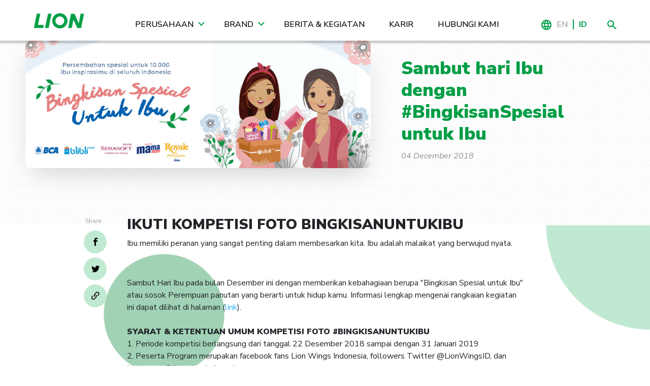

--- FILE ---
content_type: text/html; charset=UTF-8
request_url: https://www.lionwings.com/id/artikel/34/sambut-hari-ibu-dengan-bingkisanspesial-untuk-ibu
body_size: 7685
content:
<!doctype html>
<html class="no-js" lang="en">

<head>

    <meta charset="utf-8">
    <meta http-equiv="x-ua-compatible" content="ie=edge">
    <title>Lion Wings Indonesia</title>
        <meta name="viewport" content="width=device-width, initial-scale=1, shrink-to-fit=no">

        <meta property="og:url"                content="https://www.lionwings.com/id/artikel/34/sambut-hari-ibu-dengan-bingkisanspesial-untuk-ibu" />
    <meta property="og:type"               content="article" />
    <meta property="og:title"              content="Sambut hari Ibu dengan #BingkisanSpesial untuk Ibu" />
    <meta property="og:description"        content="Sambut Hari Ibu pada bulan Desember ini dengan memberikan kebahagiaan berupa &quot;Bingkisan Spesial untuk Ibu&quot; atau sosok Perempuan panutan yang berarti untuk hidup kamu. Informasi lengkap mengenai rangkaian kegiatan ini dapat dilihat di halaman" />
    <meta property="og:image"              content="https://www.lionwings.com/storage/posts/bda6b09ea25cf9b6bd5f8aa8cafa76251.jpg" />

    <meta name="twitter:title" content="Sambut hari Ibu dengan #BingkisanSpesial untuk Ibu">
    <meta name="twitter:description" content=" Sambut Hari Ibu pada bulan Desember ini dengan memberikan kebahagiaan berupa &quot;Bingkisan Spesial untuk Ibu&quot; atau sosok Perempuan panutan yang berarti untuk hidup kamu. Informasi lengkap mengenai rangkaian kegiatan ini dapat dilihat di halaman">
    <meta name="twitter:image" content="https://www.lionwings.com/storage/posts/bda6b09ea25cf9b6bd5f8aa8cafa76251.jpg">
    <meta name="twitter:card" content="summary_large_image">
    <script type="text/javascript" async src="https://platform.twitter.com/widgets.js"></script>
    <script src="https://www.lionwings.com/assets/js/base/modernizr.min.js"></script>
    <script src="https://www.lionwings.com/static/js/picturefill.min.js"></script>
    <script>
        document.createElement( "picture" );
    </script>

    
    <link rel="preconnect" href="https://fonts.googleapis.com">
    <link rel="preconnect" href="https://fonts.gstatic.com" crossorigin>
    <link
        href="https://fonts.googleapis.com/css2?family=Nunito+Sans:ital,opsz,wght@0,6..12,200..1000;1,6..12,200..1000&display=swap"
        rel="stylesheet">
    <link rel="stylesheet"
        href="https://www.lionwings.com/static/css/main.css?v=1751278764">

        
    <style type="text/css">
        .section {
            padding: 2.125rem 0;
        }

        @media (min-width: 992px) {
            .section {
                padding: 3.25rem 0;
            }
        }
    </style>

</head>

<body class="site-body ">

    <!-- Global site tag (gtag.js) - Google Analytics -->
<script async src="https://www.googletagmanager.com/gtag/js?id=UA-44682966-1"></script>
<script>
    window.dataLayer = window.dataLayer || [];
    function gtag(){dataLayer.push(arguments);}
    gtag('js', new Date());

    gtag('config', 'UA-44682966-1');
</script>


    <header class="site-header">
        <div class="container site-nav">

    <nav class="header-navbar navbar navbar-expand-lg justify-content-between align-items-center">

        <button id="mobile-menu-trigger" class="hamburger hamburger--arrow d-lg-none" type="button" data-toggle="collapse"
                data-target="#mobile-menu"><span class="hamburger-box"><span class="hamburger-inner"></span></span>
        </button>

        <a class="navbar-brand" href="https://www.lionwings.com/id"><img src="https://www.lionwings.com/static/images/lionwings.png" alt=""></a>

        <div class="collapse navbar-collapse main-menu">

            <ul class="navbar-nav">

                <li class="nav-item has-mega-menu">

                    <a class="nav-link text-uppercase" href="#">Perusahaan</a>

                    <div class="mega-menu">
                        <ul class="mega-menu__parent">

                            <li class="mega-menu__child mega-menu__child--has-sub">

                                <a class="mega-menu__item" href="https://www.lionwings.com/id/tentang">Komitmen Kami</a>

                                <div class="mega-menu__sub-item">

                                    <img class="mega-menu__img" src="https://www.lionwings.com/static/images/company-2023.png"
                                         alt="">

                                    <ul class="mega-menu__sub-list">
                                        <li class="mega-menu__sub-list-child"><a class="mega-menu__item" href="https://www.lionwings.com/id/sejarah">Perjalanan Kami</a></li>
                                        <li class="mega-menu__sub-list-child"><a class="mega-menu__item" href="https://www.lionwings.com/id/tentang">Komitmen Kami</a></li>
                                        <!--<li class="mega-menu__sub-list-child"><a class="mega-menu__item" href="https://www.lionwings.com/id/pesan-perusahaan">Nilai-Nilai di Lion Wings</a></li>-->
                                        <li class="mega-menu__sub-list-child"><a class="mega-menu__item" href="https://www.lionwings.com/id/prestasi">Prestasi</a></li>
                                    </ul>

                                </div>

                            </li>

                            <li class="mega-menu__child mega-menu__child--has-sub">

                                <a class="mega-menu__item" href="https://www.lionwings.com/id/jaringan-global">Jaringan Global</a>

                                <div class="mega-menu__sub-item">

                                    <img class="mega-menu__img" src="https://www.lionwings.com/static/images/company.png"
                                         alt="">

                                    <ul class="mega-menu__sub-list">
                                        <li class="mega-menu__sub-list-child"><a class="mega-menu__item" href="https://www.lionwings.com/id/rekan">Afiliasi</a></li>
                                        <li class="mega-menu__sub-list-child"><a class="mega-menu__item" href="https://www.lionwings.com/id/jaringan-global">Tujuan Ekspor</a></li>
                                    </ul>

                                </div>


                            </li>

                        </ul>
                    </div>

                </li>
                <li class="nav-item has-mega-menu">

                    <a class="nav-link text-uppercase" href="https://www.lionwings.com/id/merek">Brand</a>

                    <div class="mega-menu">
                        <ul class="mega-menu__parent">
                                                                                                <li class="mega-menu__child mega-menu__child--has-sub">
                
                                        <a class="mega-menu__item" href="#">Perawatan Rambut</a>
                
                                        <div class="mega-menu__sub-item">
                    
                                            <img class="mega-menu__img" src="https://www.lionwings.com/storage/brand-categories/LIIOON3.png" alt="">
                    
                                                                                            <ul class="mega-menu__sub-list">
                                                                                                            <li class="mega-menu__sub-list-child"><a class="mega-menu__item"
                                                                                                 href="/id/product/26/emeron">Emeron</a>
                                                        </li>
                                                                                                            <li class="mega-menu__sub-list-child"><a class="mega-menu__item"
                                                                                                 href="/id/product/48/emeron-hijab-shampoo">Emeron Hijab Shampoo</a>
                                                        </li>
                                                                                                            <li class="mega-menu__sub-list-child"><a class="mega-menu__item"
                                                                                                 href="/id/product/25/serasoft">Serasoft</a>
                                                        </li>
                                                                                                            <li class="mega-menu__sub-list-child"><a class="mega-menu__item"
                                                                                                 href="/id/product/27/zinc">Zinc</a>
                                                        </li>
                                                                                                    </ul>
                                                            
                                        </div>
            
                                    </li>
                                                                                                                                <li class="mega-menu__child mega-menu__child--has-sub">
                
                                        <a class="mega-menu__item" href="#">Perawatan Wajah</a>
                
                                        <div class="mega-menu__sub-item">
                    
                                            <img class="mega-menu__img" src="https://www.lionwings.com/storage/brand-categories/AB TALENT.png" alt="">
                    
                                                                                            <ul class="mega-menu__sub-list">
                                                                                                            <li class="mega-menu__sub-list-child"><a class="mega-menu__item"
                                                                                                 href="/id/product/51/azzura">AZZURA</a>
                                                        </li>
                                                                                                            <li class="mega-menu__sub-list-child"><a class="mega-menu__item"
                                                                                                 href="/id/product/38/poise">POISE</a>
                                                        </li>
                                                                                                    </ul>
                                                            
                                        </div>
            
                                    </li>
                                                                                                                                <li class="mega-menu__child mega-menu__child--has-sub">
                
                                        <a class="mega-menu__item" href="#">Perawatan Kulit</a>
                
                                        <div class="mega-menu__sub-item">
                    
                                            <img class="mega-menu__img" src="https://www.lionwings.com/storage/brand-categories/Kategori Perawatan Kulit1.PNG" alt="">
                    
                                                                                            <ul class="mega-menu__sub-list">
                                                                                                            <li class="mega-menu__sub-list-child"><a class="mega-menu__item"
                                                                                                 href="/id/product/22/emeron-lovely">Emeron Lovely</a>
                                                        </li>
                                                                                                            <li class="mega-menu__sub-list-child"><a class="mega-menu__item"
                                                                                                 href="/id/product/39/emeron-sweet">Emeron Sweet</a>
                                                        </li>
                                                                                                            <li class="mega-menu__sub-list-child"><a class="mega-menu__item"
                                                                                                 href="/id/product/40/sidia">SIDIA</a>
                                                        </li>
                                                                                                    </ul>
                                                            
                                        </div>
            
                                    </li>
                                                                                                                                <li class="mega-menu__child mega-menu__child--has-sub">
                
                                        <a class="mega-menu__item" href="#">Perawatan Gigi dan Mulut</a>
                
                                        <div class="mega-menu__sub-item">
                    
                                            <img class="mega-menu__img" src="https://www.lionwings.com/storage/brand-categories/oralcare dropdown.png" alt="">
                    
                                                                                            <ul class="mega-menu__sub-list">
                                                                                                            <li class="mega-menu__sub-list-child"><a class="mega-menu__item"
                                                                                                 href="/id/product/50/barakat">Barakat</a>
                                                        </li>
                                                                                                            <li class="mega-menu__sub-list-child"><a class="mega-menu__item"
                                                                                                 href="/id/product/29/ciptadent">Ciptadent</a>
                                                        </li>
                                                                                                            <li class="mega-menu__sub-list-child"><a class="mega-menu__item"
                                                                                                 href="/id/product/34/systema">Systema</a>
                                                        </li>
                                                                                                            <li class="mega-menu__sub-list-child"><a class="mega-menu__item"
                                                                                                 href="/id/product/41/zact">ZACT</a>
                                                        </li>
                                                                                                    </ul>
                                                            
                                        </div>
            
                                    </li>
                                                                                                                                <li class="mega-menu__child mega-menu__child--has-sub">
                
                                        <a class="mega-menu__item" href="#">Perawatan Anak</a>
                
                                        <div class="mega-menu__sub-item">
                    
                                            <img class="mega-menu__img" src="https://www.lionwings.com/storage/brand-categories/kids dropdown.png" alt="">
                    
                                                                                            <ul class="mega-menu__sub-list">
                                                                                                            <li class="mega-menu__sub-list-child"><a class="mega-menu__item"
                                                                                                 href="/id/product/28/kodomo">Kodomo</a>
                                                        </li>
                                                                                                            <li class="mega-menu__sub-list-child"><a class="mega-menu__item"
                                                                                                 href="/id/product/35/kodomo-baby">Kodomo Baby</a>
                                                        </li>
                                                                                                            <li class="mega-menu__sub-list-child"><a class="mega-menu__item"
                                                                                                 href="/id/product/36/kodomo-kids-6">Kodomo Kids 6+</a>
                                                        </li>
                                                                                                    </ul>
                                                            
                                        </div>
            
                                    </li>
                                                                                                                                <li class="mega-menu__child mega-menu__child--has-sub">
                
                                        <a class="mega-menu__item" href="#">Cologne &amp; Deodoran</a>
                
                                        <div class="mega-menu__sub-item">
                    
                                            <img class="mega-menu__img" src="https://www.lionwings.com/storage/brand-categories/DEOD.png" alt="">
                    
                                                                                            <ul class="mega-menu__sub-list">
                                                                                                            <li class="mega-menu__sub-list-child"><a class="mega-menu__item"
                                                                                                 href="/id/product/47/posh-hijab">POSH Hijab</a>
                                                        </li>
                                                                                                            <li class="mega-menu__sub-list-child"><a class="mega-menu__item"
                                                                                                 href="/id/product/31/posh-perfumed-body-spray">POSH Perfumed Body Spray</a>
                                                        </li>
                                                                                                            <li class="mega-menu__sub-list-child"><a class="mega-menu__item"
                                                                                                 href="/id/product/32/posh-roll-on">POSH Roll-On</a>
                                                        </li>
                                                                                                    </ul>
                                                            
                                        </div>
            
                                    </li>
                                                                                                                                <li class="mega-menu__child mega-menu__child--has-sub">
                
                                        <a class="mega-menu__item" href="#">Perawatan Dapur</a>
                
                                        <div class="mega-menu__sub-item">
                    
                                            <img class="mega-menu__img" src="https://www.lionwings.com/storage/brand-categories/homecare 2 (2).png" alt="">
                    
                                                                                            <ul class="mega-menu__sub-list">
                                                                                                            <li class="mega-menu__sub-list-child"><a class="mega-menu__item"
                                                                                                 href="/id/product/33/mama-lemon">MAMA Lemon</a>
                                                        </li>
                                                                                                            <li class="mega-menu__sub-list-child"><a class="mega-menu__item"
                                                                                                 href="/id/product/37/mama-lime">MAMA Lime</a>
                                                        </li>
                                                                                                    </ul>
                                                            
                                        </div>
            
                                    </li>
                                                                                                                                <li class="mega-menu__child mega-menu__child--has-sub">
                
                                        <a class="mega-menu__item" href="#">Lotion Anti Nyamuk</a>
                
                                        <div class="mega-menu__sub-item">
                    
                                            <img class="mega-menu__img" src="https://www.lionwings.com/storage/brand-categories/skincare dropdown1.png" alt="">
                    
                                                                                            <ul class="mega-menu__sub-list">
                                                                                                            <li class="mega-menu__sub-list-child"><a class="mega-menu__item"
                                                                                                 href="/id/product/30/lavenda">Lavenda</a>
                                                        </li>
                                                                                                    </ul>
                                                            
                                        </div>
            
                                    </li>
                                                                                    </ul>
                    </div>
                </li>
                <li class="nav-item">
                    <a class="nav-link text-uppercase" href="https://www.lionwings.com/id/berita-dan-kegiatan">Berita &amp; Kegiatan</a>
                </li>
                <li class="nav-item">
                    <a class="nav-link text-uppercase" href="https://www.lionwings.com/id/karir">Karir</a>
                </li>
                <li class="nav-item">
                    <a class="nav-link text-uppercase" href="https://www.lionwings.com/id/hubungi-kami">Hubungi Kami</a>
                </li>
            </ul>

        </div>

        <div class="header-tools d-flex align-items-center">
            <span class="lang-icon"><img src="https://www.lionwings.com/static/images/link-icon.png" alt="Language"></span>
            <a class="" href="/en/artikel/34/sambut-hari-ibu-dengan-bingkisanspesial-untuk-ibu">EN</a>
            <span class="separator">&nbsp;</span>
            <a class="active" href="/id/artikel/34/sambut-hari-ibu-dengan-bingkisanspesial-untuk-ibu">ID</a>
            <a href="#" class="search-icon search-trigger jsShowSearch">
                <img src="https://www.lionwings.com/static/images/search.png" alt="search">
            </a>
        </div>

    </nav>

</div>

<div class="mobile-menu d-lg-none d-none" id="mobile-menu">

    <div class="drilldown">

        <div class="drilldown-container">

            <ul class="drilldown-root nav flex-column">

                <li class="nav-item">
                    <a class="nav-link has-sub">Perusahaan</a>
                    <ul class="drilldown-sub nav flex-column">
                        <li class="nav-item drilldown-back"><a class="nav-link">Back</a></li>
                        <li class="nav-item">
                            <a class="nav-link has-sub">Komitmen Kami</a>
                            <ul class="drilldown-sub nav flex-column">
                                <li class="static-images">
                                    <img src="https://www.lionwings.com/static/images/dropdown-aboutus.png"
                                         alt="">
                                </li>
                                <li class="nav-item drilldown-back">
                                    <a class="nav-link">Back</a>
                                </li>
                                <li class="nav-item">
                                    <a class="nav-link"
                                       href="https://www.lionwings.com/id/sejarah">Perjalanan Kami</a>
                                </li>
                                <li class="nav-item">
                                    <a class="nav-link"
                                       href="https://www.lionwings.com/id/tentang">Komitmen Kami</a>
                                </li>
                                <!--<li class="nav-item">
                                    <a class="nav-link"
                                       href="https://www.lionwings.com/id/pesan-perusahaan">Nilai-Nilai di Lion Wings</a>
                                </li>-->
                                <li class="nav-item">
                                    <a class="nav-link"
                                       href="https://www.lionwings.com/id/prestasi">Prestasi</a>
                                </li>
                            </ul>
                        </li>
                        <li class="nav-item">
                            <a class="nav-link has-sub">Jaringan Global</a>
                            <ul class="drilldown-sub nav flex-column">
                                <li class="static-images">
                                    <img src="https://www.lionwings.com/static/images/company.png" alt="">
                                </li>
                                <li class="nav-item drilldown-back">
                                    <a class="nav-link">Back</a>
                                </li>
                                <li class="nav-item">
                                    <a class="nav-link"
                                       href="https://www.lionwings.com/id/rekan">Afiliasi</a>
                                </li>
                                <li class="nav-item">
                                    <a class="nav-link"
                                       href="https://www.lionwings.com/id/jaringan-global">Tujuan Ekspor</a>
                                </li>
                            </ul>
                        </li>
                    </ul>
                </li>

                <li class="nav-item">
                    <a class="nav-link has-sub">Brand</a>
                    <ul class="drilldown-sub nav flex-column">
                        <li class="nav-item drilldown-back"><a class="nav-link">Back</a></li>
                                                                                    <li class="nav-item">
                                    <a class="nav-link has-sub">Perawatan Rambut</a>
                                                                            <ul class="drilldown-sub nav flex-column">
                                            <li class="static-images">
                                                <img src="https://www.lionwings.com/storage/brand-categories/LIIOON3.png" alt="">
                                            </li>
                                            <li class="nav-item drilldown-back">
                                                <a class="nav-link">Back</a>
                                            </li>
                                            
                                            
                                            
                                            
                                                                                            <li class="nav-item">
                                                    <a class="nav-link"
                                                       href="/id/product/26/emeron">
                                                        Emeron
                                                    </a>
                                                </li>
                                                                                            <li class="nav-item">
                                                    <a class="nav-link"
                                                       href="/id/product/48/emeron-hijab-shampoo">
                                                        Emeron Hijab Shampoo
                                                    </a>
                                                </li>
                                                                                            <li class="nav-item">
                                                    <a class="nav-link"
                                                       href="/id/product/25/serasoft">
                                                        Serasoft
                                                    </a>
                                                </li>
                                                                                            <li class="nav-item">
                                                    <a class="nav-link"
                                                       href="/id/product/27/zinc">
                                                        Zinc
                                                    </a>
                                                </li>
                                                                                    </ul>
                                                                    </li>
                                                                                                                <li class="nav-item">
                                    <a class="nav-link has-sub">Perawatan Wajah</a>
                                                                            <ul class="drilldown-sub nav flex-column">
                                            <li class="static-images">
                                                <img src="https://www.lionwings.com/storage/brand-categories/AB TALENT.png" alt="">
                                            </li>
                                            <li class="nav-item drilldown-back">
                                                <a class="nav-link">Back</a>
                                            </li>
                                            
                                            
                                            
                                            
                                                                                            <li class="nav-item">
                                                    <a class="nav-link"
                                                       href="/id/product/51/azzura">
                                                        AZZURA
                                                    </a>
                                                </li>
                                                                                            <li class="nav-item">
                                                    <a class="nav-link"
                                                       href="/id/product/38/poise">
                                                        POISE
                                                    </a>
                                                </li>
                                                                                    </ul>
                                                                    </li>
                                                                                                                <li class="nav-item">
                                    <a class="nav-link has-sub">Perawatan Kulit</a>
                                                                            <ul class="drilldown-sub nav flex-column">
                                            <li class="static-images">
                                                <img src="https://www.lionwings.com/storage/brand-categories/Kategori Perawatan Kulit1.PNG" alt="">
                                            </li>
                                            <li class="nav-item drilldown-back">
                                                <a class="nav-link">Back</a>
                                            </li>
                                            
                                            
                                            
                                            
                                                                                            <li class="nav-item">
                                                    <a class="nav-link"
                                                       href="/id/product/22/emeron-lovely">
                                                        Emeron Lovely
                                                    </a>
                                                </li>
                                                                                            <li class="nav-item">
                                                    <a class="nav-link"
                                                       href="/id/product/39/emeron-sweet">
                                                        Emeron Sweet
                                                    </a>
                                                </li>
                                                                                            <li class="nav-item">
                                                    <a class="nav-link"
                                                       href="/id/product/40/sidia">
                                                        SIDIA
                                                    </a>
                                                </li>
                                                                                    </ul>
                                                                    </li>
                                                                                                                <li class="nav-item">
                                    <a class="nav-link has-sub">Perawatan Gigi dan Mulut</a>
                                                                            <ul class="drilldown-sub nav flex-column">
                                            <li class="static-images">
                                                <img src="https://www.lionwings.com/storage/brand-categories/oralcare dropdown.png" alt="">
                                            </li>
                                            <li class="nav-item drilldown-back">
                                                <a class="nav-link">Back</a>
                                            </li>
                                            
                                            
                                            
                                            
                                                                                            <li class="nav-item">
                                                    <a class="nav-link"
                                                       href="/id/product/50/barakat">
                                                        Barakat
                                                    </a>
                                                </li>
                                                                                            <li class="nav-item">
                                                    <a class="nav-link"
                                                       href="/id/product/29/ciptadent">
                                                        Ciptadent
                                                    </a>
                                                </li>
                                                                                            <li class="nav-item">
                                                    <a class="nav-link"
                                                       href="/id/product/34/systema">
                                                        Systema
                                                    </a>
                                                </li>
                                                                                            <li class="nav-item">
                                                    <a class="nav-link"
                                                       href="/id/product/41/zact">
                                                        ZACT
                                                    </a>
                                                </li>
                                                                                    </ul>
                                                                    </li>
                                                                                                                <li class="nav-item">
                                    <a class="nav-link has-sub">Perawatan Anak</a>
                                                                            <ul class="drilldown-sub nav flex-column">
                                            <li class="static-images">
                                                <img src="https://www.lionwings.com/storage/brand-categories/kids dropdown.png" alt="">
                                            </li>
                                            <li class="nav-item drilldown-back">
                                                <a class="nav-link">Back</a>
                                            </li>
                                            
                                            
                                            
                                            
                                                                                            <li class="nav-item">
                                                    <a class="nav-link"
                                                       href="/id/product/28/kodomo">
                                                        Kodomo
                                                    </a>
                                                </li>
                                                                                            <li class="nav-item">
                                                    <a class="nav-link"
                                                       href="/id/product/35/kodomo-baby">
                                                        Kodomo Baby
                                                    </a>
                                                </li>
                                                                                            <li class="nav-item">
                                                    <a class="nav-link"
                                                       href="/id/product/36/kodomo-kids-6">
                                                        Kodomo Kids 6+
                                                    </a>
                                                </li>
                                                                                    </ul>
                                                                    </li>
                                                                                                                <li class="nav-item">
                                    <a class="nav-link has-sub">Cologne &amp; Deodoran</a>
                                                                            <ul class="drilldown-sub nav flex-column">
                                            <li class="static-images">
                                                <img src="https://www.lionwings.com/storage/brand-categories/DEOD.png" alt="">
                                            </li>
                                            <li class="nav-item drilldown-back">
                                                <a class="nav-link">Back</a>
                                            </li>
                                            
                                            
                                            
                                            
                                                                                            <li class="nav-item">
                                                    <a class="nav-link"
                                                       href="/id/product/47/posh-hijab">
                                                        POSH Hijab
                                                    </a>
                                                </li>
                                                                                            <li class="nav-item">
                                                    <a class="nav-link"
                                                       href="/id/product/31/posh-perfumed-body-spray">
                                                        POSH Perfumed Body Spray
                                                    </a>
                                                </li>
                                                                                            <li class="nav-item">
                                                    <a class="nav-link"
                                                       href="/id/product/32/posh-roll-on">
                                                        POSH Roll-On
                                                    </a>
                                                </li>
                                                                                    </ul>
                                                                    </li>
                                                                                                                <li class="nav-item">
                                    <a class="nav-link has-sub">Perawatan Dapur</a>
                                                                            <ul class="drilldown-sub nav flex-column">
                                            <li class="static-images">
                                                <img src="https://www.lionwings.com/storage/brand-categories/homecare 2 (2).png" alt="">
                                            </li>
                                            <li class="nav-item drilldown-back">
                                                <a class="nav-link">Back</a>
                                            </li>
                                            
                                            
                                            
                                            
                                                                                            <li class="nav-item">
                                                    <a class="nav-link"
                                                       href="/id/product/33/mama-lemon">
                                                        MAMA Lemon
                                                    </a>
                                                </li>
                                                                                            <li class="nav-item">
                                                    <a class="nav-link"
                                                       href="/id/product/37/mama-lime">
                                                        MAMA Lime
                                                    </a>
                                                </li>
                                                                                    </ul>
                                                                    </li>
                                                                                                                <li class="nav-item">
                                    <a class="nav-link has-sub">Lotion Anti Nyamuk</a>
                                                                            <ul class="drilldown-sub nav flex-column">
                                            <li class="static-images">
                                                <img src="https://www.lionwings.com/storage/brand-categories/skincare dropdown1.png" alt="">
                                            </li>
                                            <li class="nav-item drilldown-back">
                                                <a class="nav-link">Back</a>
                                            </li>
                                            
                                            
                                            
                                            
                                                                                            <li class="nav-item">
                                                    <a class="nav-link"
                                                       href="/id/product/30/lavenda">
                                                        Lavenda
                                                    </a>
                                                </li>
                                                                                    </ul>
                                                                    </li>
                                                                        </ul>
                </li>

                <li class="nav-item">
                    <a class="nav-link"
                       href="https://www.lionwings.com/id/berita-dan-kegiatan">Berita &amp; Kegiatan</a>
                </li>
                <li class="nav-item">
                    <a class="nav-link"
                       href="https://www.lionwings.com/id/karir">Karir</a>
                </li>
                <li class="nav-item">
                    <a class="nav-link"
                       href="https://www.lionwings.com/id/hubungi-kami">Hubungi Kami</a>
                </li>

            </ul>

        </div>
    </div>
</div>


<div class="m-search-box site-search d-none">
    <div class="container">
        <div class="row">
            <div class="col-12">
                <form action="https://www.lionwings.com/id/cari">
                    <button class="m-search-box__icon" type="submit">
                        <img src="https://www.lionwings.com/static/images/search-white.png" alt="search">
                    </button>
                    <input type="text" placeholder="Cari" name="search">
                    <a class="m-search-box__close d-flex align-items-center jsCloseSearch" href="#">
                        <span class="text-white text-f-12 d-inline-block mr-3">Batal</span>
                        <span class="close-search-icon d-inline-block"></span>
                    </a>
                </form>
            </div>
        </div>
    </div>
</div>
    </header>

    <div class="site-content">

        <div class="site-content__wrapper">
            
    <section id="blog-post" class="position-relative section py-0">

        <div class="fake-bg bg-texture"></div>

        <img class="bg-ornament-post ornament" src="https://www.lionwings.com/static/images/ornament-post.png" alt="">

        <div class="container">

            
            <header class="m-blog-header row align-items-center flex-wrap">

                <div class="m-blog-header__image col-12 col-md-6 col-lg-7">
                    <img class="img-fluid" src="https://www.lionwings.com/storage/posts/bda6b09ea25cf9b6bd5f8aa8cafa76251.jpg" alt="">
                </div>

                <div class="m-blog-header__meta col-12 col-md-6 col-lg-5">

                    <div class="m-blog-header__tags">
                                            </div>

                    <div class="m-blog-header__title">
                        <strong class="text-f-36">Sambut hari Ibu dengan #BingkisanSpesial untuk Ibu</strong>
                    </div>

                    <div class="m-blog-header__date">
                        <span>04 December 2018</span>
                    </div>


                </div>

            </header>

            
            <main class="blog-post row justify-content-center">

                <div class="col-md-8 col-12 m-blog-post">

                    <div class="m-post-share">
                        <div class="m-post-share__label text-f-12 text-dusty-gray">Share:</div>
                        <a class="m-post-share__icon s-share-icon jsFbShare" href="https://www.lionwings.com/id/artikel/34/sambut-hari-ibu-dengan-bingkisanspesial-untuk-ibu"><i class="icon-facebook"></i></a>
                        <a class="m-post-share__icon s-share-icon" href="https://twitter.com/intent/tweet?text=Sambut+hari+Ibu+dengan+%23BingkisanSpesial+untuk+Ibu&amp;url=https%3A%2F%2Fwww.lionwings.com%2Fid%2Fartikel%2F34%2Fsambut-hari-ibu-dengan-bingkisanspesial-untuk-ibu&amp;hashtags = %23lionwings"><i class="icon-twitter"></i></a>
                        <a class="m-post-share__icon s-share-icon jsCopyLink" data-clipboard-text=https://www.lionwings.com/id/artikel/34/sambut-hari-ibu-dengan-bingkisanspesial-untuk-ibu  href="#"><i class="icon-link"></i></a>
                    </div>

                    <div class="content-newsandevents">
<div>
<h3 style="text-align: left;">IKUTI KOMPETISI FOTO BINGKISANUNTUKIBU<br></h3><p style="text-align: left;">Ibu memiliki peranan yang sangat penting dalam membesarkan kita. Ibu adalah malaikat yang berwujud nyata. <br></p><p style="text-align: left;"><br>Sambut Hari Ibu pada bulan Desember ini dengan memberikan kebahagiaan berupa "Bingkisan Spesial untuk Ibu" atau sosok Perempuan panutan yang berarti untuk hidup kamu. Informasi lengkap mengenai rangkaian kegiatan ini dapat dilihat di halaman (<a href="https://www.bca.co.id/id/Tentang-BCA/Korporasi/Berita/2018/12/04/08/35/menyambut-hari-ibu-yuk-ikutan-bingkisan-spesial-untuk-ibu">link</a>).<br><br><strong>SYARAT &amp; KETENTUAN UMUM KOMPETISI FOTO #BINGKISANUNTUKIBU</strong><br>1. Periode kompetisi berlangsung dari tanggal 22 Desember 2018 sampai dengan 31 Januari 2019<br>2. Peserta Program merupakan facebook fans Lion Wings Indonesia, followers Twitter @LionWingsID, dan Instagram @lionwingsindonesia<br>3. Peserta Program Kompetisi #BingkisanuntukIbu adalah bukan karyawan dan keluarga PT. Lion Wings, agency, dan seluruh pihak yang terlibat di dalamnya.<br>4. Dengan mengikuti kegiatan ini, peserta menjamin bahwa semua informasi yang disampaikan adalah benar, dan lengkap. Hasil karya yang diikut sertakan adalah hasil karya sendiri bukan orang lain.<br>5. Hasil karya tidak boleh mengandung SARA, memfitnah, merendahkan, penuh kebencian, melecehkan, mengancam dan melanggar norma yang berlaku.<br>6. PT. Lion Wings sebagai pihak penyelenggara berhak untuk melakukan uji kelayakan semua peserta dan mendiskuallifikasi peserta jika memiliki alasan bahwa peserta telah melanggar salah satu ketentuan.<br>7. Dengan mengikuti kegiatan ini, peserta bersedia dan menyetujui hasil karya yang diikutsertakan untuk diberikan hak penggunaannya kepada PT. Lion Wings untuk tujuan komunikasi di media apapun. Semua hasil karya yang telah diikutsertakan tidak dapat ditarik kembali oleh peserta.</p>
<p style="text-align: left;"><strong>MEKANISME</strong><br>1. Follow Akun Lion Wings Indonesia (FB, Twitter, dan Instagram).<br>2. Unggah foto #BingkisanuntukIbu dengan menyertakan foto Ibunda yang menerima bingkisan special. <br>3. Unggah foto parsel tersebut di akun sosial media Anda dengan menyebut/mention akun facebook https://www.facebook.com/Lionwingsindonesia atau akun Instagram @lionwingsindonesia dan @goodlifebca dan menyertakan hastag #BingkisanuntukIbu</p>
<p style="text-align: left;"><strong>HADIAH</strong><br>1. Hadiah berupa voucher belanja dari SODEXO senilai @ Rp500.000 untuk 10 orang pemenang<br>2. Hadiah akan diserahterimakan sesuai informasi lanjutan dari pihak PT. Lion Wings <br>3. Hadiah harus diambil oleh pemenang paling lambat 14 (empat belas) hari kerja setelah dikonfirmasi melalui telepon/ email. <br>4. Hadiah tidak dapat diuangkan atau ditukar dan dipindahtangankan</p>
<p style="text-align: left;"><strong>PEMENANG</strong><br>1. Pemenang akan diumumkan pada akun sosial media Lion Wings<br>2. Pemenang akan dipilih berdasarkan penilaian dewan juri - PT. Lion Wings <br>3. Keputusan pemenang bersifat mutlak, tidak dapat didiskusikan <br>4. Akan ada 10 (sepuluh) orang pemenang yang akan diumumkan melalui halaman Facebook dan Instagram PT. Lion Wings Indonesia dan dihubungi melalui telepon/email <br>5. Pemenang harus memberikan data-data sesuai dengan identitas pada kurun waktu 2(dua) minggu setelah pengumuman<br>6. Pemenang yang akan mengambil hadiah tidak dapat diwakilkan, serta wajib untuk membawa foto kopi identitas diri dan menunjukan bukti hasil karya yang menang dan diikutsertakan <br>7. Jika pemenang gagal memenuhi syarat diatas, pihak PT. Lion Wings Indonesia berhak menunjuk peserta lain sebagai pemenang atau terdiskualifikasi</p>
</div>
</div>

                </div>

            </main>

            
            
            
        </div>

    </section>

    
    <section class="section bg-white-yellow-50" id="post-product">

        <div class="ornament ornament-6 orn-post-1">
            <img src="https://www.lionwings.com/static/images/ornament-6.png" alt="">
        </div>
        
                <div class="container">

            <div class="row related-product">
                <div class="col-12 text-center mb-5">
                    <strong class="text-f-36 text-green-haze">Product In This Article</strong>
                </div>
                <div class="col-12">
                    <div class="related-carousel jsRelatedProduct">
                                                    <a href="https://www.lionwings.com/id/produk/33/mama-lemon" class="m-product-preview m-product-preview--big">
                                <div class="m-product-preview__img">
                                    <img class="auto-img" src="https://www.lionwings.com/storage/brands/mama lemon (2).png"
                                         alt="">
                                </div>
                                <div class="m-product-preview__name">
                                    <strong>MAMA Lemon</strong>
                                </div>
                            </a>
                                                    <a href="https://www.lionwings.com/id/produk/37/mama-lime" class="m-product-preview m-product-preview--big">
                                <div class="m-product-preview__img">
                                    <img class="auto-img" src="https://www.lionwings.com/storage/brands/mama lime (2).png"
                                         alt="">
                                </div>
                                <div class="m-product-preview__name">
                                    <strong>MAMA Lime</strong>
                                </div>
                            </a>
                                                    <a href="https://www.lionwings.com/id/produk/25/serasoft" class="m-product-preview m-product-preview--big">
                                <div class="m-product-preview__img">
                                    <img class="auto-img" src="https://www.lionwings.com/storage/brands/Serasoft (6).png"
                                         alt="">
                                </div>
                                <div class="m-product-preview__name">
                                    <strong>Serasoft</strong>
                                </div>
                            </a>
                                            </div>
                </div>
            </div>

        </div>
        
    </section>

    <section id="home-news" class="section pt-0 bg-texture pt-100">

    
    <div class="ornament ornament-3 orn-home-3">
        <img src="https://www.lionwings.com/static/images/ornament-3.png" alt="">
    </div>

    <div class="container">

        <div class="row">

            <div class="col-12 text-center">
                <h1 class="section-header">Artikel Terkait</h1>
            </div>

        </div>

        <div class="row mb-5">
                            <div class="col-12 col-md-6">
                    <div class="m-news m-news--landscape">

    <div class="m-news__left">
        <a href="https://www.lionwings.com/id/artikel/91/solusi-meningkatkan-rasa-percaya-diri" class="m-news__img">
            <img src="https://www.lionwings.com/storage/posts/f949a95085956c60081740f8318433311.jpg" alt="">
        </a>
    </div>

    <div class="m-news__right">
        <div class="m-news__tags">
                    </div>
        <a href="https://www.lionwings.com/id/artikel/91/solusi-meningkatkan-rasa-percaya-diri" class="m-news__title">
            SOLUSI MENINGKATKAN RASA PERCAYA DIRI
        </a>
        <div class="m-news__date">
            <span>11 March 2014</span>
        </div>
        <div class="m-news__more">
            <a href="https://www.lionwings.com/id/artikel/91/solusi-meningkatkan-rasa-percaya-diri">
                <i class="arrow left"></i><strong>Baca Selengkapnya</strong>
            </a>
        </div>
    </div>
</div>                </div>
                            <div class="col-12 col-md-6">
                    <div class="m-news m-news--landscape">

    <div class="m-news__left">
        <a href="https://www.lionwings.com/id/artikel/196/zinc-trail-run-is-back" class="m-news__img">
            <img src="https://www.lionwings.com/storage/posts/lion081.png" alt="">
        </a>
    </div>

    <div class="m-news__right">
        <div class="m-news__tags">
                    </div>
        <a href="https://www.lionwings.com/id/artikel/196/zinc-trail-run-is-back" class="m-news__title">
            ZINC Trail Run is Back!
        </a>
        <div class="m-news__date">
            <span>22 August 2023</span>
        </div>
        <div class="m-news__more">
            <a href="https://www.lionwings.com/id/artikel/196/zinc-trail-run-is-back">
                <i class="arrow left"></i><strong>Baca Selengkapnya</strong>
            </a>
        </div>
    </div>
</div>                </div>
                            <div class="col-12 col-md-6">
                    <div class="m-news m-news--landscape">

    <div class="m-news__left">
        <a href="https://www.lionwings.com/id/artikel/156/tips-merawat-gigi-ala-zact" class="m-news__img">
            <img src="https://www.lionwings.com/storage/posts/tips-merawat-gigi-ala-zact1.jpg" alt="">
        </a>
    </div>

    <div class="m-news__right">
        <div class="m-news__tags">
                    </div>
        <a href="https://www.lionwings.com/id/artikel/156/tips-merawat-gigi-ala-zact" class="m-news__title">
            Tips Merawat Gigi ala Zact
        </a>
        <div class="m-news__date">
            <span>06 December 2021</span>
        </div>
        <div class="m-news__more">
            <a href="https://www.lionwings.com/id/artikel/156/tips-merawat-gigi-ala-zact">
                <i class="arrow left"></i><strong>Baca Selengkapnya</strong>
            </a>
        </div>
    </div>
</div>                </div>
                            <div class="col-12 col-md-6">
                    <div class="m-news m-news--landscape">

    <div class="m-news__left">
        <a href="https://www.lionwings.com/id/artikel/119/5-cara-menjaga-kamu-tetap-sehat-secara-mental" class="m-news__img">
            <img src="https://www.lionwings.com/storage/posts/artikel-sehatmental1.jpg" alt="">
        </a>
    </div>

    <div class="m-news__right">
        <div class="m-news__tags">
                    </div>
        <a href="https://www.lionwings.com/id/artikel/119/5-cara-menjaga-kamu-tetap-sehat-secara-mental" class="m-news__title">
            5 Cara Menjaga Kamu Tetap Sehat Secara Mental
        </a>
        <div class="m-news__date">
            <span>04 November 2020</span>
        </div>
        <div class="m-news__more">
            <a href="https://www.lionwings.com/id/artikel/119/5-cara-menjaga-kamu-tetap-sehat-secara-mental">
                <i class="arrow left"></i><strong>Baca Selengkapnya</strong>
            </a>
        </div>
    </div>
</div>                </div>
                    </div>

        <div class="row">
            <div class="col-12 text-center">
                <p class="mt-1"><a class="btn btn-green-haze btn-shadow" href="https://www.lionwings.com/id/berita-dan-kegiatan"><strong>Lihat Lebih Banyak Artikel</strong></a></p>
            </div>
        </div>


    </div>

</section>


                    </div>

    </div>

    <footer class="site-footer">
        <div class="container footer-top">
    <div class="row text-center text-lg-left">
        <div class="col-12 col-lg-4 mb-20 mb-lg-0">
            <div class="row">
                <div class="col-12 mb-20">
                    <img src="https://www.lionwings.com/static/images/logo-footer.png" alt="" class="img-fluid">
                </div>
            </div>
            <div class="row">
                <div class="col-12">
                    <span class="text-white d-block mb-2">Media Sosial</span>
                    <ul class="footer-social d-flex flex-row flex-wrap align-items-center justify-content-center justify-content-lg-start">
                        <li>
                            <a class="green-social" href="https://www.facebook.com/Lionwingsindonesia" target="_blank">
                                <i class="icon-facebook"></i>
                            </a>
                        </li>
                        <li>
                            <a class="green-social" href="https://twitter.com/lionwingsid?lang=en" target="_blank">
                                <i class="icon-twitter"></i>
                            </a>
                        </li>
                        <li>
                            <a class="green-social" href="https://instagram.com/lionwingsindonesia/" target="_blank">
                                <i class="icon-instagram"></i>
                            </a>
                        </li>
                        <li>
                            <a class="green-social" href="https://www.linkedin.com/company/pt.lion-wings" target="_blank">
                                <i class="icon-linkedin"></i>
                            </a>
                        </li>
                    </ul>
                </div>
            </div>
        </div>
        <div class="col-12 col-lg-4 mb-20 mb-lg-0">
    
            <div class="row">
                <div class="col-12 p-0">
                    <strong class="text-white text-f-20">PT LION WINGS</strong>
                </div>
            </div>
    
            <div class="row flex-column justify-content-center align-items-center mb-20">
                
                <div class="m-contact-card m-contact-card--compact mb-2">
                    <div class="col m-contact-card__icon">
                        <svg class="svg-place" role="img" title="place">
                            <use xlink:href="https://www.lionwings.com/static/images/svg-symbols.svg#place"/>
                        </svg>
                    </div>
                    <div class="m-contact-card__text">
                        <span class="text-white">Jl. Inspeksi Cakung Drain Timur No.1 Jakarta 13910 </span><br>
                    </div>
                </div>

                <div class="m-contact-card m-contact-card--compact mb-2">
                    <div class="col m-contact-card__icon">
                        <svg class="svg-phone" role="img" title="phone">
                            <use xlink:href="https://www.lionwings.com/static/images/svg-symbols.svg#phone"/>
                        </svg>
                    </div>
                    <div class="m-contact-card__text">
                        <span class="text-white">[62-21] 46826566</span>
                    </div>
                </div>

                <div class="m-contact-card m-contact-card--compact mb-2">
                    <div class="col m-contact-card__icon">
                        <svg class="svg-phone" role="img" title="fax">
                            <use xlink:href="https://www.lionwings.com/static/images/svg-symbols.svg#fax"/>
                        </svg>
                    </div>
                    <div class="m-contact-card__text">
                        <span class="text-white">[62-21] 46826562</span>
                    </div>
                </div>

                <div class="m-contact-card m-contact-card--compact no-gutters flex-lg-wrap mb-2">
                    <div class="col m-contact-card__icon">
                        <svg class="svg-email" role="img" title="email">
                            <use xlink:href="https://www.lionwings.com/static/images/svg-symbols.svg#email"/>
                        </svg>
                    </div>
                    <div class="m-contact-card__text">
                        <a class="text-white" href="mailto:contact@lionwings.com"><span class="text-white">contact@lionwings.com</span></a>
                    </div>
                </div>

            </div>

        </div>
        <div class="col-12 col-lg-4 mb-20 mb-lg-0">
            <ul class="nav flex-column">
                <li class="nav-item">
                    <a class="nav-link text-white" href="https://www.lionwings.com/id/kebijakan-privasi">Kebijakan Privasi</a>
                </li>
                <li class="nav-item">
                    <a class="nav-link text-white" href="https://www.lionwings.com/id/ketentuan-pengunaan">Ketentuan Penggunaan</a>
                </li>



            </ul>
        </div>
    </div>
</div>

<hr class="footer-hr">

<div class="container">
    <div class="row py-30">
        <div class="col-12 text-center text-f-12 text-gray">
            Copyright&copy; 2019 Lion Wings Indonesia. All rights reserved.
        </div>
    </div>
</div>    </footer>

    
    <!-- Old browser notifications -->
    <script>
        var $buoop = {required: {e: -4, f: -3, o: -3, s: -1, c: -3}, insecure: true, api: 2018.05};

    function $buo_f() {
        var e = document.createElement("script");
        e.src = "//browser-update.org/update.min.js";
        document.body.appendChild(e);
    };
    try {
        document.addEventListener("DOMContentLoaded", $buo_f, false)
    }
    catch (e) {
        window.attachEvent("onload", $buo_f)
    }
    </script>


    
    <script src="https://www.lionwings.com/static/js/polyfill.min.js"></script>
    
    <script src="https://www.lionwings.com/static/js/jquery-bootstrap.min.js"></script>
    
    <script src="https://www.lionwings.com/static/js/template.min.js"></script>

        
    <script src="https://www.lionwings.com/static/js/global.min.js"></script>
    
    
    <script type="text/javascript">
        // object fit polyfill
    objectFitImages();

    // svg polyfill
    svg4everybody();

    // Flex box polyfill
    if (Modernizr.flexbox && Modernizr.flexwrap) {
        // Modern Flexbox with `flex-wrap` is supported
    } else {
        flexibility(document.documentElement);
    }

    window.siteUrl = "https://www.lionwings.com/id";
    </script>

        <script src="https://www.lionwings.com/static/js/post.js"></script>

</body>

</html>


--- FILE ---
content_type: text/css
request_url: https://www.lionwings.com/static/css/main.css?v=1751278764
body_size: 43222
content:
@font-face{font-family:icomoon;src:url(../fonts/icomoon.eot?mnhoyo);src:url(../fonts/icomoon.eot?mnhoyo#iefix) format("embedded-opentype"),url(../fonts/icomoon.ttf?mnhoyo) format("truetype"),url(../fonts/icomoon.woff?mnhoyo) format("woff"),url(../fonts/icomoon.svg?mnhoyo#icomoon) format("svg");font-weight:400;font-style:normal}[class*=" icon-"],[class^=icon-]{font-family:icomoon!important;speak:none;font-style:normal;font-weight:400;font-variant:normal;text-transform:none;line-height:1;-webkit-font-smoothing:antialiased;-moz-osx-font-smoothing:grayscale}.icon-link:before{content:"\E9CB"}.icon-facebook:before{content:"\EA90"}.icon-instagram:before{content:"\EA92"}.icon-twitter:before{content:"\EA96"}.icon-linkedin:before{content:"\EACA"}.select2-container{box-sizing:border-box;display:inline-block;margin:0;position:relative;vertical-align:middle}.select2-container .select2-selection--single{box-sizing:border-box;cursor:pointer;display:block;height:28px;-moz-user-select:none;-ms-user-select:none;user-select:none;-webkit-user-select:none}.select2-container .select2-selection--single .select2-selection__rendered{display:block;padding-left:8px;padding-right:20px;overflow:hidden;text-overflow:ellipsis;white-space:nowrap}.select2-container .select2-selection--single .select2-selection__clear{position:relative}.select2-container[dir=rtl] .select2-selection--single .select2-selection__rendered{padding-right:8px;padding-left:20px}.select2-container .select2-selection--multiple{box-sizing:border-box;cursor:pointer;display:block;min-height:32px;-moz-user-select:none;-ms-user-select:none;user-select:none;-webkit-user-select:none}.select2-container .select2-selection--multiple .select2-selection__rendered{display:inline-block;overflow:hidden;padding-left:8px;text-overflow:ellipsis;white-space:nowrap}.select2-container .select2-search--inline{float:left}.select2-container .select2-search--inline .select2-search__field{box-sizing:border-box;border:none;font-size:100%;margin-top:5px;padding:0}.select2-container .select2-search--inline .select2-search__field::-webkit-search-cancel-button{-webkit-appearance:none}.select2-dropdown{background-color:#fff;border:1px solid #aaa;border-radius:4px;box-sizing:border-box;display:block;position:absolute;left:-100000px;width:100%;z-index:1051}.select2-results{display:block}.select2-results__options{list-style:none;margin:0;padding:0}.select2-results__option{padding:6px;-moz-user-select:none;-ms-user-select:none;user-select:none;-webkit-user-select:none}.select2-results__option[aria-selected]{cursor:pointer}.select2-container--open .select2-dropdown{left:0}.select2-container--open .select2-dropdown--above{border-bottom:none;border-bottom-left-radius:0;border-bottom-right-radius:0}.select2-container--open .select2-dropdown--below{border-top:none;border-top-left-radius:0;border-top-right-radius:0}.select2-search--dropdown{display:block;padding:4px}.select2-search--dropdown .select2-search__field{padding:4px;width:100%;box-sizing:border-box}.select2-search--dropdown .select2-search__field::-webkit-search-cancel-button{-webkit-appearance:none}.select2-search--dropdown.select2-search--hide{display:none}.select2-close-mask{border:0;margin:0;padding:0;display:block;position:fixed;left:0;top:0;min-height:100%;min-width:100%;height:auto;width:auto;opacity:0;z-index:99;background-color:#fff;filter:alpha(opacity=0)}.select2-hidden-accessible{border:0!important;clip:rect(0 0 0 0)!important;height:1px!important;margin:-1px!important;overflow:hidden!important;padding:0!important;position:absolute!important;width:1px!important}.select2-container--default .select2-selection--single{background-color:#fff;border:1px solid #aaa;border-radius:4px}.select2-container--default .select2-selection--single .select2-selection__rendered{color:#444;line-height:28px}.select2-container--default .select2-selection--single .select2-selection__clear{cursor:pointer;float:right;font-weight:700}.select2-container--default .select2-selection--single .select2-selection__placeholder{color:#999}.select2-container--default .select2-selection--single .select2-selection__arrow{height:26px;position:absolute;top:1px;right:1px;width:20px}.select2-container--default .select2-selection--single .select2-selection__arrow b{border-color:#888 transparent transparent;border-style:solid;border-width:5px 4px 0;height:0;left:50%;margin-left:-4px;margin-top:-2px;position:absolute;top:50%;width:0}.select2-container--default[dir=rtl] .select2-selection--single .select2-selection__clear{float:left}.select2-container--default[dir=rtl] .select2-selection--single .select2-selection__arrow{left:1px;right:auto}.select2-container--default.select2-container--disabled .select2-selection--single{background-color:#eee;cursor:default}.select2-container--default.select2-container--disabled .select2-selection--single .select2-selection__clear{display:none}.select2-container--default.select2-container--open .select2-selection--single .select2-selection__arrow b{border-color:transparent transparent #888;border-width:0 4px 5px}.select2-container--default .select2-selection--multiple{background-color:#fff;border:1px solid #aaa;border-radius:4px;cursor:text}.select2-container--default .select2-selection--multiple .select2-selection__rendered{box-sizing:border-box;list-style:none;margin:0;padding:0 5px;width:100%}.select2-container--default .select2-selection--multiple .select2-selection__rendered li{list-style:none}.select2-container--default .select2-selection--multiple .select2-selection__placeholder{color:#999;margin-top:5px;float:left}.select2-container--default .select2-selection--multiple .select2-selection__clear{cursor:pointer;float:right;font-weight:700;margin-top:5px;margin-right:10px}.select2-container--default .select2-selection--multiple .select2-selection__choice{background-color:#e4e4e4;border:1px solid #aaa;border-radius:4px;cursor:default;float:left;margin-right:5px;margin-top:5px;padding:0 5px}.select2-container--default .select2-selection--multiple .select2-selection__choice__remove{color:#999;cursor:pointer;display:inline-block;font-weight:700;margin-right:2px}.select2-container--default .select2-selection--multiple .select2-selection__choice__remove:hover{color:#333}.select2-container--default[dir=rtl] .select2-selection--multiple .select2-search--inline,.select2-container--default[dir=rtl] .select2-selection--multiple .select2-selection__choice,.select2-container--default[dir=rtl] .select2-selection--multiple .select2-selection__placeholder{float:right}.select2-container--default[dir=rtl] .select2-selection--multiple .select2-selection__choice{margin-left:5px;margin-right:auto}.select2-container--default[dir=rtl] .select2-selection--multiple .select2-selection__choice__remove{margin-left:2px;margin-right:auto}.select2-container--default.select2-container--focus .select2-selection--multiple{border:1px solid #000;outline:0}.select2-container--default.select2-container--disabled .select2-selection--multiple{background-color:#eee;cursor:default}.select2-container--default.select2-container--disabled .select2-selection__choice__remove{display:none}.select2-container--default.select2-container--open.select2-container--above .select2-selection--multiple,.select2-container--default.select2-container--open.select2-container--above .select2-selection--single{border-top-left-radius:0;border-top-right-radius:0}.select2-container--default.select2-container--open.select2-container--below .select2-selection--multiple,.select2-container--default.select2-container--open.select2-container--below .select2-selection--single{border-bottom-left-radius:0;border-bottom-right-radius:0}.select2-container--default .select2-search--dropdown .select2-search__field{border:1px solid #aaa}.select2-container--default .select2-search--inline .select2-search__field{background:transparent;border:none;outline:0;box-shadow:none;-webkit-appearance:textfield}.select2-container--default .select2-results>.select2-results__options{max-height:200px;overflow-y:auto}.select2-container--default .select2-results__option[role=group]{padding:0}.select2-container--default .select2-results__option[aria-disabled=true]{color:#999}.select2-container--default .select2-results__option[aria-selected=true]{background-color:#ddd}.select2-container--default .select2-results__option .select2-results__option{padding-left:1em}.select2-container--default .select2-results__option .select2-results__option .select2-results__group{padding-left:0}.select2-container--default .select2-results__option .select2-results__option .select2-results__option{margin-left:-1em;padding-left:2em}.select2-container--default .select2-results__option .select2-results__option .select2-results__option .select2-results__option{margin-left:-2em;padding-left:3em}.select2-container--default .select2-results__option .select2-results__option .select2-results__option .select2-results__option .select2-results__option{margin-left:-3em;padding-left:4em}.select2-container--default .select2-results__option .select2-results__option .select2-results__option .select2-results__option .select2-results__option .select2-results__option{margin-left:-4em;padding-left:5em}.select2-container--default .select2-results__option .select2-results__option .select2-results__option .select2-results__option .select2-results__option .select2-results__option .select2-results__option{margin-left:-5em;padding-left:6em}.select2-container--default .select2-results__option--highlighted[aria-selected]{background-color:#5897fb;color:#fff}.select2-container--default .select2-results__group{cursor:default;display:block;padding:6px}.select2-container--classic .select2-selection--single{background-color:#f7f7f7;border:1px solid #dee2e6;border-radius:.25rem;outline:0;background-image:linear-gradient(180deg,#fff 50%,#eee);background-repeat:repeat-x;filter:progid:DXImageTransform.Microsoft.gradient(startColorstr="#FFFFFFFF",endColorstr="#FFEEEEEE",GradientType=0)}.select2-container--classic .select2-selection--single:focus{border:1px solid #5897fb}.select2-container--classic .select2-selection--single .select2-selection__rendered{color:#444;line-height:28px}.select2-container--classic .select2-selection--single .select2-selection__clear{cursor:pointer;float:right;font-weight:700;margin-right:10px}.select2-container--classic .select2-selection--single .select2-selection__placeholder{color:#999}.select2-container--classic .select2-selection--single .select2-selection__arrow{background-color:#ddd;border:none;border-left:1px solid #dee2e6;border-top-right-radius:.25rem;border-bottom-right-radius:.25rem;height:26px;position:absolute;top:1px;right:1px;width:20px;background-image:linear-gradient(180deg,#eee 50%,#ccc);background-repeat:repeat-x;filter:progid:DXImageTransform.Microsoft.gradient(startColorstr="#FFEEEEEE",endColorstr="#FFCCCCCC",GradientType=0)}.select2-container--classic .select2-selection--single .select2-selection__arrow b{border-color:#888 transparent transparent;border-style:solid;border-width:5px 4px 0;height:0;left:50%;margin-left:-4px;margin-top:-2px;position:absolute;top:50%;width:0}.select2-container--classic[dir=rtl] .select2-selection--single .select2-selection__clear{float:left}.select2-container--classic[dir=rtl] .select2-selection--single .select2-selection__arrow{border:none;border-right:1px solid #dee2e6;border-radius:0;border-top-left-radius:.25rem;border-bottom-left-radius:.25rem;left:1px;right:auto}.select2-container--classic.select2-container--open .select2-selection--single{border:1px solid #5897fb}.select2-container--classic.select2-container--open .select2-selection--single .select2-selection__arrow{background:transparent;border:none}.select2-container--classic.select2-container--open .select2-selection--single .select2-selection__arrow b{border-color:transparent transparent #888;border-width:0 4px 5px}.select2-container--classic.select2-container--open.select2-container--above .select2-selection--single{border-top:none;border-top-left-radius:0;border-top-right-radius:0;background-image:linear-gradient(180deg,#fff,#eee 50%);background-repeat:repeat-x;filter:progid:DXImageTransform.Microsoft.gradient(startColorstr="#FFFFFFFF",endColorstr="#FFEEEEEE",GradientType=0)}.select2-container--classic.select2-container--open.select2-container--below .select2-selection--single{border-bottom:none;border-bottom-left-radius:0;border-bottom-right-radius:0;background-image:linear-gradient(180deg,#eee 50%,#fff);background-repeat:repeat-x;filter:progid:DXImageTransform.Microsoft.gradient(startColorstr="#FFEEEEEE",endColorstr="#FFFFFFFF",GradientType=0)}.select2-container--classic .select2-selection--multiple{background-color:#fff;border:1px solid #dee2e6;border-radius:.25rem;cursor:text;outline:0}.select2-container--classic .select2-selection--multiple:focus{border:1px solid #5897fb}.select2-container--classic .select2-selection--multiple .select2-selection__rendered{list-style:none;margin:0;padding:0 5px}.select2-container--classic .select2-selection--multiple .select2-selection__clear{display:none}.select2-container--classic .select2-selection--multiple .select2-selection__choice{background-color:#e4e4e4;border:1px solid #dee2e6;border-radius:.25rem;cursor:default;float:left;margin-right:5px;margin-top:5px;padding:0 5px}.select2-container--classic .select2-selection--multiple .select2-selection__choice__remove{color:#888;cursor:pointer;display:inline-block;font-weight:700;margin-right:2px}.select2-container--classic .select2-selection--multiple .select2-selection__choice__remove:hover{color:#555}.select2-container--classic[dir=rtl] .select2-selection--multiple .select2-selection__choice{float:right;margin-left:5px;margin-right:auto}.select2-container--classic[dir=rtl] .select2-selection--multiple .select2-selection__choice__remove{margin-left:2px;margin-right:auto}.select2-container--classic.select2-container--open .select2-selection--multiple{border:1px solid #5897fb}.select2-container--classic.select2-container--open.select2-container--above .select2-selection--multiple{border-top:none;border-top-left-radius:0;border-top-right-radius:0}.select2-container--classic.select2-container--open.select2-container--below .select2-selection--multiple{border-bottom:none;border-bottom-left-radius:0;border-bottom-right-radius:0}.select2-container--classic .select2-search--dropdown .select2-search__field{border:1px solid #dee2e6;outline:0}.select2-container--classic .select2-search--inline .select2-search__field{outline:0;box-shadow:none}.select2-container--classic .select2-dropdown{background-color:#fff;border:1px solid transparent}.select2-container--classic .select2-dropdown--above{border-bottom:none}.select2-container--classic .select2-dropdown--below{border-top:none}.select2-container--classic .select2-results>.select2-results__options{max-height:200px;overflow-y:auto}.select2-container--classic .select2-results__option[role=group]{padding:0}.select2-container--classic .select2-results__option[aria-disabled=true]{color:grey}.select2-container--classic .select2-results__option--highlighted[aria-selected]{background-color:#3875d7;color:#fff}.select2-container--classic .select2-results__group{cursor:default;display:block;padding:6px}.select2-container--classic.select2-container--open .select2-dropdown{border-color:#5897fb}.select2-container--bootstrap4 .select2-selection--single{height:3rem}.select2-container--bootstrap4 .select2-selection--single .select2-selection__placeholder{color:#495057;line-height:1}.select2-container--bootstrap4 .select2-selection--single .select2-selection__arrow{position:absolute;top:50%;margin-top:-8px;right:3px;width:20px}.select2-container--bootstrap4 .select2-selection--single .select2-selection__arrow b{border-color:#212529;border-style:solid;border-width:1px 1px 0 0;content:"";display:inline-block;height:6px;left:5px;position:relative;top:6px;-webkit-transform:rotate(135deg);transform:rotate(135deg);vertical-align:top;width:6px}.select2-container--bootstrap4 .select2-selection--single .select2-selection__rendered{line-height:1.5}.select2-container--bootstrap4.select2-container--open .select2-selection__arrow b{-webkit-transform:rotate(-45deg);transform:rotate(-45deg)}.select2-container--bootstrap4 .select2-dropdown{border-top:1px solid #c0e9d1}.select2-container--bootstrap4 .select2-selection--multiple{min-height:calc(2.25rem + 2px)!important;height:calc(2.25rem + 2px)!important}.select2-container--bootstrap4 .select2-selection--multiple .select2-selection__rendered{box-sizing:border-box;list-style:none;margin:0;padding:0 5px;width:100%}.select2-container--bootstrap4 .select2-selection--multiple .select2-selection__choice{color:#343a40;border:1px solid #bdc6d0;border-radius:8px;padding:0 5px 0 0;cursor:pointer;float:left;margin-top:.3em;margin-right:5px}.select2-container--bootstrap4 .select2-selection--multiple .select2-selection__choice__remove{color:#bdc6d0;font-weight:700;margin-left:3px;margin-right:1px;padding-right:3px;padding-left:3px;float:left}.select2-container--bootstrap4 .select2-selection--multiple .select2-selection__choice__remove:hover{color:#343a40}.select2-container--bootstrap4{background:#fff}.select2-container--bootstrap4 .select2-selection{padding:.75rem;border:1px solid #c0e9d1;border-radius:10px;width:100%}.select2-container--bootstrap4.select2-container--focus .select2-selection{border-color:#e9ecef;box-shadow:0 0 0 .2rem rgba(40,177,241,.25)}.select2-container--bootstrap4.select2-container--focus.select2-container--open .select2-selection{border-bottom:none;border-bottom-left-radius:0;border-bottom-right-radius:0}select.is-invalid~.select2-container--bootstrap4 .select2-selection{border-color:#dc3545}select.is-valid~.select2-container--bootstrap4 .select2-selection{border-color:#59d11e}.select2-container--bootstrap4 .select2-dropdown{border-color:#c0e9d1;border-radius:10px}.select2-container--bootstrap4 .select2-dropdown .select2-results__option[aria-selected=true]{background-color:#e9ecef}.select2-container--bootstrap4 .select2-results__options{max-height:300px;overflow:scroll}.select2-container--bootstrap4 .select2-results__option{padding:.75rem;border-bottom:1px solid #c0e9d1}.select2-container--bootstrap4 .select2-results__option:last-child{border-bottom-width:0}.select2-container--bootstrap4 .select2-results__option--highlighted,.select2-container--bootstrap4 .select2-results__option--highlighted.select2-results__option[aria-selected=true]{background-color:#f8f9fa;color:#495057}.select2-container--bootstrap4 .select2-results__option[role=group]{padding:0}.select2-container--bootstrap4 .select2-results__group{padding:6px;display:list-item;color:#6c757d}.select2-container--bootstrap4 .select2-selection__clear{width:1.2em;height:1.2em;line-height:1.15em;padding-left:.3em;margin-top:.5em;border-radius:100%;background-color:#6c757d;color:#f8f9fa;float:right;margin-right:.3em}.select2-container--bootstrap4 .select2-selection__clear:hover{background-color:#343a40}:root{--blue:#007bff;--skyblue:#28b1f1;--indigo:#6610f2;--purple:#6f42c1;--pink:#e83e8c;--red:#dc3545;--orange:#fd7e14;--yellow:#ffc107;--green:#59d11e;--teal:#20c997;--cyan:#17a2b8;--gray-dark:#343a40;--primary:#28b1f1;--secondary:#6c757d;--success:#59d11e;--info:#17a2b8;--warning:#ffc107;--danger:#dc3545;--light:#f8f9fa;--dark:#343a40;--white:#fff;--black:#000;--green-haze:#009e46;--tundora:#444;--gray:#909090;--fringy-flower:#c0e9d1;--dusty-gray:#9b9b9b;--ripe-lemon:#f8e71c;--lemon-chiffon:#fffbc8;--breakpoint-xs:0;--breakpoint-sm:576px;--breakpoint-md:768px;--breakpoint-lg:992px;--breakpoint-xl:1280px;--font-family-sans-serif:"Nunito Sans",-apple-system,BlinkMacSystemFont,"Segoe UI",Roboto,"Helvetica Neue",Arial,sans-serif,"Apple Color Emoji","Segoe UI Emoji","Segoe UI Symbol";--font-family-monospace:SFMono-Regular,Menlo,Monaco,Consolas,"Liberation Mono","Courier New",monospace}*,:after,:before{box-sizing:border-box}html{font-family:sans-serif;line-height:1.15;-webkit-text-size-adjust:100%;-ms-text-size-adjust:100%;-ms-overflow-style:scrollbar;-webkit-tap-highlight-color:rgba(0,0,0,0)}@-ms-viewport{width:device-width}article,aside,figcaption,figure,footer,header,hgroup,main,nav,section{display:block}body{margin:0;font-family:Nunito Sans,-apple-system,BlinkMacSystemFont,Segoe UI,Roboto,Helvetica Neue,Arial,sans-serif,Apple Color Emoji,Segoe UI Emoji,Segoe UI Symbol;font-size:1rem;font-weight:400;line-height:1.5;color:#212529;text-align:left;background-color:#fff}[tabindex="-1"]:focus{outline:0!important}hr{box-sizing:content-box;height:0;overflow:visible}h1,h2,h3,h4,h5,h6{margin-top:0;margin-bottom:.5rem}p{margin-top:0;margin-bottom:1rem}abbr[data-original-title],abbr[title]{text-decoration:underline;-webkit-text-decoration:underline dotted;text-decoration:underline dotted;cursor:help;border-bottom:0}address{font-style:normal;line-height:inherit}address,dl,ol,ul{margin-bottom:1rem}dl,ol,ul{margin-top:0}ol ol,ol ul,ul ol,ul ul{margin-bottom:0}dt{font-weight:700}dd{margin-bottom:.5rem;margin-left:0}blockquote{margin:0 0 1rem}dfn{font-style:italic}b,strong{font-weight:bolder}small{font-size:80%}sub,sup{position:relative;font-size:75%;line-height:0;vertical-align:baseline}sub{bottom:-.25em}sup{top:-.5em}a{color:#28b1f1;text-decoration:none;background-color:transparent;-webkit-text-decoration-skip:objects}a:hover{color:#0d87c0;text-decoration:underline}a:not([href]):not([tabindex]),a:not([href]):not([tabindex]):focus,a:not([href]):not([tabindex]):hover{color:inherit;text-decoration:none}a:not([href]):not([tabindex]):focus{outline:0}code,kbd,pre,samp{font-family:SFMono-Regular,Menlo,Monaco,Consolas,Liberation Mono,Courier New,monospace;font-size:1em}pre{margin-top:0;margin-bottom:1rem;overflow:auto;-ms-overflow-style:scrollbar}figure{margin:0 0 1rem}img{vertical-align:middle;border-style:none}svg:not(:root){overflow:hidden}table{border-collapse:collapse}caption{padding-top:.75rem;padding-bottom:.75rem;color:#6c757d;text-align:left;caption-side:bottom}th{text-align:inherit}label{display:inline-block;margin-bottom:.5rem}button{border-radius:0}button:focus{outline:1px dotted;outline:5px auto -webkit-focus-ring-color}button,input,optgroup,select,textarea{margin:0;font-family:inherit;font-size:inherit;line-height:inherit}button,input{overflow:visible}button,select{text-transform:none}[type=reset],[type=submit],button,html [type=button]{-webkit-appearance:button}[type=button]::-moz-focus-inner,[type=reset]::-moz-focus-inner,[type=submit]::-moz-focus-inner,button::-moz-focus-inner{padding:0;border-style:none}input[type=checkbox],input[type=radio]{box-sizing:border-box;padding:0}input[type=date],input[type=datetime-local],input[type=month],input[type=time]{-webkit-appearance:listbox}textarea{overflow:auto;resize:vertical}fieldset{min-width:0;padding:0;margin:0;border:0}legend{display:block;width:100%;max-width:100%;padding:0;margin-bottom:.5rem;font-size:1.5rem;line-height:inherit;color:inherit;white-space:normal}progress{vertical-align:baseline}[type=number]::-webkit-inner-spin-button,[type=number]::-webkit-outer-spin-button{height:auto}[type=search]{outline-offset:-2px;-webkit-appearance:none}[type=search]::-webkit-search-cancel-button,[type=search]::-webkit-search-decoration{-webkit-appearance:none}::-webkit-file-upload-button{font:inherit;-webkit-appearance:button}output{display:inline-block}summary{display:list-item;cursor:pointer}template{display:none}[hidden]{display:none!important}.h1,.h2,.h3,.h4,.h5,.h6,h1,h2,h3,h4,h5,h6{margin-bottom:.5rem;font-family:inherit;font-weight:900;line-height:1.2;color:inherit}.h1,h1{font-size:3rem}.h2,h2{font-size:2.25rem}.h3,h3{font-size:1.75rem}.h4,h4{font-size:1.25rem}.h5,h5{font-size:1rem}.h6,h6{font-size:.75rem}.lead{font-size:1.25rem;font-weight:300}.display-1{font-size:6rem}.display-1,.display-2{font-weight:300;line-height:1.2}.display-2{font-size:5.5rem}.display-3{font-size:4.5rem}.display-3,.display-4{font-weight:300;line-height:1.2}.display-4{font-size:3.5rem}hr{margin-top:1rem;margin-bottom:1rem;border-top:1px solid rgba(0,0,0,.1)}.small,small{font-size:80%;font-weight:400}.mark,mark{padding:.2em;background-color:#fcf8e3}.list-inline,.list-unstyled{padding-left:0;list-style:none}.list-inline-item{display:inline-block}.list-inline-item:not(:last-child){margin-right:.5rem}.initialism{font-size:90%;text-transform:uppercase}.blockquote{margin-bottom:1rem;font-size:1.25rem}.blockquote-footer{display:block;font-size:80%;color:#6c757d}.blockquote-footer:before{content:"\2014\A0"}.img-fluid,.img-thumbnail,.ornament img{max-width:100%;height:auto}.img-thumbnail{padding:.25rem;background-color:#fff;border:1px solid #dee2e6;border-radius:.25rem}.figure{display:inline-block}.figure-img{margin-bottom:.5rem;line-height:1}.figure-caption{font-size:90%;color:#6c757d}code{font-size:87.5%;color:#e83e8c;word-break:break-word}a>code{color:inherit}kbd{padding:.2rem .4rem;font-size:87.5%;color:#fff;background-color:#212529;border-radius:.2rem}kbd kbd{padding:0;font-size:100%;font-weight:700}pre{display:block;font-size:87.5%;color:#212529}pre code{font-size:inherit;color:inherit;word-break:normal}.pre-scrollable{max-height:340px;overflow-y:scroll}.container{width:100%;padding-right:10px;padding-left:10px;margin-right:auto;margin-left:auto}@media (min-width:576px){.container{max-width:540px}}@media (min-width:768px){.container{max-width:720px}}@media (min-width:992px){.container{max-width:960px}}@media (min-width:1280px){.container{max-width:1200px}}.container-fluid{width:100%;padding-right:10px;padding-left:10px;margin-right:auto;margin-left:auto}.row{display:flex;flex-wrap:wrap;margin-right:-10px;margin-left:-10px}.no-gutters{margin-right:0;margin-left:0}.no-gutters>.col,.no-gutters>[class*=col-]{padding-right:0;padding-left:0}.col,.col-1,.col-2,.col-3,.col-4,.col-5,.col-6,.col-7,.col-8,.col-9,.col-10,.col-11,.col-12,.col-auto,.col-lg,.col-lg-1,.col-lg-2,.col-lg-3,.col-lg-4,.col-lg-5,.col-lg-6,.col-lg-7,.col-lg-8,.col-lg-9,.col-lg-10,.col-lg-11,.col-lg-12,.col-lg-auto,.col-md,.col-md-1,.col-md-2,.col-md-3,.col-md-4,.col-md-5,.col-md-6,.col-md-7,.col-md-8,.col-md-9,.col-md-10,.col-md-11,.col-md-12,.col-md-auto,.col-sm,.col-sm-1,.col-sm-2,.col-sm-3,.col-sm-4,.col-sm-5,.col-sm-6,.col-sm-7,.col-sm-8,.col-sm-9,.col-sm-10,.col-sm-11,.col-sm-12,.col-sm-auto,.col-xl,.col-xl-1,.col-xl-2,.col-xl-3,.col-xl-4,.col-xl-5,.col-xl-6,.col-xl-7,.col-xl-8,.col-xl-9,.col-xl-10,.col-xl-11,.col-xl-12,.col-xl-auto{position:relative;width:100%;min-height:1px;padding-right:10px;padding-left:10px}.col{flex-basis:0;flex-grow:1;max-width:100%}.col-auto{flex:0 0 auto;width:auto;max-width:none}.col-1{flex:0 0 8.3333333333%;max-width:8.3333333333%}.col-2{flex:0 0 16.6666666667%;max-width:16.6666666667%}.col-3{flex:0 0 25%;max-width:25%}.col-4{flex:0 0 33.3333333333%;max-width:33.3333333333%}.col-5{flex:0 0 41.6666666667%;max-width:41.6666666667%}.col-6{flex:0 0 50%;max-width:50%}.col-7{flex:0 0 58.3333333333%;max-width:58.3333333333%}.col-8{flex:0 0 66.6666666667%;max-width:66.6666666667%}.col-9{flex:0 0 75%;max-width:75%}.col-10{flex:0 0 83.3333333333%;max-width:83.3333333333%}.col-11{flex:0 0 91.6666666667%;max-width:91.6666666667%}.col-12{flex:0 0 100%;max-width:100%}.order-first{order:-1}.order-last{order:13}.order-0{order:0}.order-1{order:1}.order-2{order:2}.order-3{order:3}.order-4{order:4}.order-5{order:5}.order-6{order:6}.order-7{order:7}.order-8{order:8}.order-9{order:9}.order-10{order:10}.order-11{order:11}.order-12{order:12}.offset-1{margin-left:8.3333333333%}.offset-2{margin-left:16.6666666667%}.offset-3{margin-left:25%}.offset-4{margin-left:33.3333333333%}.offset-5{margin-left:41.6666666667%}.offset-6{margin-left:50%}.offset-7{margin-left:58.3333333333%}.offset-8{margin-left:66.6666666667%}.offset-9{margin-left:75%}.offset-10{margin-left:83.3333333333%}.offset-11{margin-left:91.6666666667%}@media (min-width:576px){.col-sm{flex-basis:0;flex-grow:1;max-width:100%}.col-sm-auto{flex:0 0 auto;width:auto;max-width:none}.col-sm-1{flex:0 0 8.3333333333%;max-width:8.3333333333%}.col-sm-2{flex:0 0 16.6666666667%;max-width:16.6666666667%}.col-sm-3{flex:0 0 25%;max-width:25%}.col-sm-4{flex:0 0 33.3333333333%;max-width:33.3333333333%}.col-sm-5{flex:0 0 41.6666666667%;max-width:41.6666666667%}.col-sm-6{flex:0 0 50%;max-width:50%}.col-sm-7{flex:0 0 58.3333333333%;max-width:58.3333333333%}.col-sm-8{flex:0 0 66.6666666667%;max-width:66.6666666667%}.col-sm-9{flex:0 0 75%;max-width:75%}.col-sm-10{flex:0 0 83.3333333333%;max-width:83.3333333333%}.col-sm-11{flex:0 0 91.6666666667%;max-width:91.6666666667%}.col-sm-12{flex:0 0 100%;max-width:100%}.order-sm-first{order:-1}.order-sm-last{order:13}.order-sm-0{order:0}.order-sm-1{order:1}.order-sm-2{order:2}.order-sm-3{order:3}.order-sm-4{order:4}.order-sm-5{order:5}.order-sm-6{order:6}.order-sm-7{order:7}.order-sm-8{order:8}.order-sm-9{order:9}.order-sm-10{order:10}.order-sm-11{order:11}.order-sm-12{order:12}.offset-sm-0{margin-left:0}.offset-sm-1{margin-left:8.3333333333%}.offset-sm-2{margin-left:16.6666666667%}.offset-sm-3{margin-left:25%}.offset-sm-4{margin-left:33.3333333333%}.offset-sm-5{margin-left:41.6666666667%}.offset-sm-6{margin-left:50%}.offset-sm-7{margin-left:58.3333333333%}.offset-sm-8{margin-left:66.6666666667%}.offset-sm-9{margin-left:75%}.offset-sm-10{margin-left:83.3333333333%}.offset-sm-11{margin-left:91.6666666667%}}@media (min-width:768px){.col-md{flex-basis:0;flex-grow:1;max-width:100%}.col-md-auto{flex:0 0 auto;width:auto;max-width:none}.col-md-1{flex:0 0 8.3333333333%;max-width:8.3333333333%}.col-md-2{flex:0 0 16.6666666667%;max-width:16.6666666667%}.col-md-3{flex:0 0 25%;max-width:25%}.col-md-4{flex:0 0 33.3333333333%;max-width:33.3333333333%}.col-md-5{flex:0 0 41.6666666667%;max-width:41.6666666667%}.col-md-6{flex:0 0 50%;max-width:50%}.col-md-7{flex:0 0 58.3333333333%;max-width:58.3333333333%}.col-md-8{flex:0 0 66.6666666667%;max-width:66.6666666667%}.col-md-9{flex:0 0 75%;max-width:75%}.col-md-10{flex:0 0 83.3333333333%;max-width:83.3333333333%}.col-md-11{flex:0 0 91.6666666667%;max-width:91.6666666667%}.col-md-12{flex:0 0 100%;max-width:100%}.order-md-first{order:-1}.order-md-last{order:13}.order-md-0{order:0}.order-md-1{order:1}.order-md-2{order:2}.order-md-3{order:3}.order-md-4{order:4}.order-md-5{order:5}.order-md-6{order:6}.order-md-7{order:7}.order-md-8{order:8}.order-md-9{order:9}.order-md-10{order:10}.order-md-11{order:11}.order-md-12{order:12}.offset-md-0{margin-left:0}.offset-md-1{margin-left:8.3333333333%}.offset-md-2{margin-left:16.6666666667%}.offset-md-3{margin-left:25%}.offset-md-4{margin-left:33.3333333333%}.offset-md-5{margin-left:41.6666666667%}.offset-md-6{margin-left:50%}.offset-md-7{margin-left:58.3333333333%}.offset-md-8{margin-left:66.6666666667%}.offset-md-9{margin-left:75%}.offset-md-10{margin-left:83.3333333333%}.offset-md-11{margin-left:91.6666666667%}}@media (min-width:992px){.col-lg{flex-basis:0;flex-grow:1;max-width:100%}.col-lg-auto{flex:0 0 auto;width:auto;max-width:none}.col-lg-1{flex:0 0 8.3333333333%;max-width:8.3333333333%}.col-lg-2{flex:0 0 16.6666666667%;max-width:16.6666666667%}.col-lg-3{flex:0 0 25%;max-width:25%}.col-lg-4{flex:0 0 33.3333333333%;max-width:33.3333333333%}.col-lg-5{flex:0 0 41.6666666667%;max-width:41.6666666667%}.col-lg-6{flex:0 0 50%;max-width:50%}.col-lg-7{flex:0 0 58.3333333333%;max-width:58.3333333333%}.col-lg-8{flex:0 0 66.6666666667%;max-width:66.6666666667%}.col-lg-9{flex:0 0 75%;max-width:75%}.col-lg-10{flex:0 0 83.3333333333%;max-width:83.3333333333%}.col-lg-11{flex:0 0 91.6666666667%;max-width:91.6666666667%}.col-lg-12{flex:0 0 100%;max-width:100%}.order-lg-first{order:-1}.order-lg-last{order:13}.order-lg-0{order:0}.order-lg-1{order:1}.order-lg-2{order:2}.order-lg-3{order:3}.order-lg-4{order:4}.order-lg-5{order:5}.order-lg-6{order:6}.order-lg-7{order:7}.order-lg-8{order:8}.order-lg-9{order:9}.order-lg-10{order:10}.order-lg-11{order:11}.order-lg-12{order:12}.offset-lg-0{margin-left:0}.offset-lg-1{margin-left:8.3333333333%}.offset-lg-2{margin-left:16.6666666667%}.offset-lg-3{margin-left:25%}.offset-lg-4{margin-left:33.3333333333%}.offset-lg-5{margin-left:41.6666666667%}.offset-lg-6{margin-left:50%}.offset-lg-7{margin-left:58.3333333333%}.offset-lg-8{margin-left:66.6666666667%}.offset-lg-9{margin-left:75%}.offset-lg-10{margin-left:83.3333333333%}.offset-lg-11{margin-left:91.6666666667%}}@media (min-width:1280px){.col-xl{flex-basis:0;flex-grow:1;max-width:100%}.col-xl-auto{flex:0 0 auto;width:auto;max-width:none}.col-xl-1{flex:0 0 8.3333333333%;max-width:8.3333333333%}.col-xl-2{flex:0 0 16.6666666667%;max-width:16.6666666667%}.col-xl-3{flex:0 0 25%;max-width:25%}.col-xl-4{flex:0 0 33.3333333333%;max-width:33.3333333333%}.col-xl-5{flex:0 0 41.6666666667%;max-width:41.6666666667%}.col-xl-6{flex:0 0 50%;max-width:50%}.col-xl-7{flex:0 0 58.3333333333%;max-width:58.3333333333%}.col-xl-8{flex:0 0 66.6666666667%;max-width:66.6666666667%}.col-xl-9{flex:0 0 75%;max-width:75%}.col-xl-10{flex:0 0 83.3333333333%;max-width:83.3333333333%}.col-xl-11{flex:0 0 91.6666666667%;max-width:91.6666666667%}.col-xl-12{flex:0 0 100%;max-width:100%}.order-xl-first{order:-1}.order-xl-last{order:13}.order-xl-0{order:0}.order-xl-1{order:1}.order-xl-2{order:2}.order-xl-3{order:3}.order-xl-4{order:4}.order-xl-5{order:5}.order-xl-6{order:6}.order-xl-7{order:7}.order-xl-8{order:8}.order-xl-9{order:9}.order-xl-10{order:10}.order-xl-11{order:11}.order-xl-12{order:12}.offset-xl-0{margin-left:0}.offset-xl-1{margin-left:8.3333333333%}.offset-xl-2{margin-left:16.6666666667%}.offset-xl-3{margin-left:25%}.offset-xl-4{margin-left:33.3333333333%}.offset-xl-5{margin-left:41.6666666667%}.offset-xl-6{margin-left:50%}.offset-xl-7{margin-left:58.3333333333%}.offset-xl-8{margin-left:66.6666666667%}.offset-xl-9{margin-left:75%}.offset-xl-10{margin-left:83.3333333333%}.offset-xl-11{margin-left:91.6666666667%}}.table{width:100%;max-width:100%;margin-bottom:1rem;background-color:transparent}.table td,.table th{padding:.75rem;vertical-align:top;border-top:1px solid #dee2e6}.table thead th{vertical-align:bottom;border-bottom:2px solid #dee2e6}.table tbody+tbody{border-top:2px solid #dee2e6}.table .table{background-color:#fff}.table-sm td,.table-sm th{padding:.3rem}.table-bordered,.table-bordered td,.table-bordered th{border:1px solid #dee2e6}.table-bordered thead td,.table-bordered thead th{border-bottom-width:2px}.table-borderless tbody+tbody,.table-borderless td,.table-borderless th,.table-borderless thead th{border:0}.table-striped tbody tr:nth-of-type(odd){background-color:rgba(0,0,0,.05)}.table-hover tbody tr:hover{background-color:rgba(0,0,0,.075)}.table-primary,.table-primary>td,.table-primary>th{background-color:#c3e9fb}.table-hover .table-primary:hover,.table-hover .table-primary:hover>td,.table-hover .table-primary:hover>th{background-color:#abe0f9}.table-secondary,.table-secondary>td,.table-secondary>th{background-color:#d6d8db}.table-hover .table-secondary:hover,.table-hover .table-secondary:hover>td,.table-hover .table-secondary:hover>th{background-color:#c8cbcf}.table-success,.table-success>td,.table-success>th{background-color:#d1f2c0}.table-hover .table-success:hover,.table-hover .table-success:hover>td,.table-hover .table-success:hover>th{background-color:#c2eeab}.table-info,.table-info>td,.table-info>th{background-color:#bee5eb}.table-hover .table-info:hover,.table-hover .table-info:hover>td,.table-hover .table-info:hover>th{background-color:#abdde5}.table-warning,.table-warning>td,.table-warning>th{background-color:#ffeeba}.table-hover .table-warning:hover,.table-hover .table-warning:hover>td,.table-hover .table-warning:hover>th{background-color:#ffe8a1}.table-danger,.table-danger>td,.table-danger>th{background-color:#f5c6cb}.table-hover .table-danger:hover,.table-hover .table-danger:hover>td,.table-hover .table-danger:hover>th{background-color:#f1b0b7}.table-light,.table-light>td,.table-light>th{background-color:#fdfdfe}.table-hover .table-light:hover,.table-hover .table-light:hover>td,.table-hover .table-light:hover>th{background-color:#ececf6}.table-dark,.table-dark>td,.table-dark>th{background-color:#c6c8ca}.table-hover .table-dark:hover,.table-hover .table-dark:hover>td,.table-hover .table-dark:hover>th{background-color:#b9bbbe}.table-white,.table-white>td,.table-white>th{background-color:#fff}.table-hover .table-white:hover,.table-hover .table-white:hover>td,.table-hover .table-white:hover>th{background-color:#f2f2f2}.table-black,.table-black>td,.table-black>th{background-color:#b8b8b8}.table-hover .table-black:hover,.table-hover .table-black:hover>td,.table-hover .table-black:hover>th{background-color:#ababab}.table-green-haze,.table-green-haze>td,.table-green-haze>th{background-color:#b8e4cb}.table-hover .table-green-haze:hover,.table-hover .table-green-haze:hover>td,.table-hover .table-green-haze:hover>th{background-color:#a6ddbd}.table-tundora,.table-tundora>td,.table-tundora>th{background-color:#cbcbcb}.table-hover .table-tundora:hover,.table-hover .table-tundora:hover>td,.table-hover .table-tundora:hover>th{background-color:#bebebe}.table-gray,.table-gray>td,.table-gray>th{background-color:#e0e0e0}.table-hover .table-gray:hover,.table-hover .table-gray:hover>td,.table-hover .table-gray:hover>th{background-color:#d3d3d3}.table-fringy-flower,.table-fringy-flower>td,.table-fringy-flower>th{background-color:#edf9f2}.table-hover .table-fringy-flower:hover,.table-hover .table-fringy-flower:hover>td,.table-hover .table-fringy-flower:hover>th{background-color:#daf3e4}.table-dusty-gray,.table-dusty-gray>td,.table-dusty-gray>th{background-color:#e3e3e3}.table-hover .table-dusty-gray:hover,.table-hover .table-dusty-gray:hover>td,.table-hover .table-dusty-gray:hover>th{background-color:#d6d6d6}.table-ripe-lemon,.table-ripe-lemon>td,.table-ripe-lemon>th{background-color:#fdf8bf}.table-hover .table-ripe-lemon:hover,.table-hover .table-ripe-lemon:hover>td,.table-hover .table-ripe-lemon:hover>th{background-color:#fcf5a6}.table-lemon-chiffon,.table-lemon-chiffon>td,.table-lemon-chiffon>th{background-color:#fffef0}.table-hover .table-lemon-chiffon:hover,.table-hover .table-lemon-chiffon:hover>td,.table-hover .table-lemon-chiffon:hover>th{background-color:#fffcd7}.table-active,.table-active>td,.table-active>th,.table-hover .table-active:hover,.table-hover .table-active:hover>td,.table-hover .table-active:hover>th{background-color:rgba(0,0,0,.075)}.table .thead-dark th{color:#fff;background-color:#212529;border-color:#32383e}.table .thead-light th{color:#495057;background-color:#e9ecef;border-color:#dee2e6}.table-dark{color:#fff;background-color:#212529}.table-dark td,.table-dark th,.table-dark thead th{border-color:#32383e}.table-dark.table-bordered{border:0}.table-dark.table-striped tbody tr:nth-of-type(odd){background-color:hsla(0,0%,100%,.05)}.table-dark.table-hover tbody tr:hover{background-color:hsla(0,0%,100%,.075)}@media (max-width:575.98px){.table-responsive-sm{display:block;width:100%;overflow-x:auto;-webkit-overflow-scrolling:touch;-ms-overflow-style:-ms-autohiding-scrollbar}.table-responsive-sm>.table-bordered{border:0}}@media (max-width:767.98px){.table-responsive-md{display:block;width:100%;overflow-x:auto;-webkit-overflow-scrolling:touch;-ms-overflow-style:-ms-autohiding-scrollbar}.table-responsive-md>.table-bordered{border:0}}@media (max-width:991.98px){.table-responsive-lg{display:block;width:100%;overflow-x:auto;-webkit-overflow-scrolling:touch;-ms-overflow-style:-ms-autohiding-scrollbar}.table-responsive-lg>.table-bordered{border:0}}@media (max-width:1279.98px){.table-responsive-xl{display:block;width:100%;overflow-x:auto;-webkit-overflow-scrolling:touch;-ms-overflow-style:-ms-autohiding-scrollbar}.table-responsive-xl>.table-bordered{border:0}}.table-responsive{display:block;width:100%;overflow-x:auto;-webkit-overflow-scrolling:touch;-ms-overflow-style:-ms-autohiding-scrollbar}.table-responsive>.table-bordered{border:0}.form-control{display:block;width:100%;padding:.75rem;font-size:1rem;line-height:1.5;color:#495057;background-color:#fff;background-clip:padding-box;border:1px solid #c0e9d1;border-radius:10px;transition:border-color .15s ease-in-out,box-shadow .15s ease-in-out}@media screen and (prefers-reduced-motion:reduce){.form-control{transition:none}}.form-control::-ms-expand{background-color:transparent;border:0}.form-control:focus{color:#495057;background-color:#fff;border-color:#a0dcf9;outline:0;box-shadow:0 0 0 .2rem rgba(40,177,241,.25)}.form-control::-webkit-input-placeholder{color:#6c757d;opacity:1}.form-control:-ms-input-placeholder{color:#6c757d;opacity:1}.form-control::-ms-input-placeholder{color:#6c757d;opacity:1}.form-control::placeholder{color:#6c757d;opacity:1}.form-control:disabled,.form-control[readonly]{background-color:#e9ecef;opacity:1}select.form-control:not([size]):not([multiple]){height:calc(2.25rem + 2px)}select.form-control:focus::-ms-value{color:#495057;background-color:#fff}.form-control-file,.form-control-range{display:block;width:100%}.col-form-label{padding-top:calc(.75rem + 1px);padding-bottom:calc(.75rem + 1px);margin-bottom:0;font-size:inherit;line-height:1.5}.col-form-label-lg{padding-top:calc(.5rem + 1px);padding-bottom:calc(.5rem + 1px);font-size:1.25rem;line-height:1.5}.col-form-label-sm{padding-top:calc(.25rem + 1px);padding-bottom:calc(.25rem + 1px);font-size:.875rem;line-height:1.5}.form-control-plaintext{display:block;width:100%;padding-top:.75rem;padding-bottom:.75rem;margin-bottom:0;line-height:1.5;color:#212529;background-color:transparent;border:solid transparent;border-width:1px 0}.form-control-plaintext.form-control-lg,.form-control-plaintext.form-control-sm,.input-group-lg>.form-control-plaintext.form-control,.input-group-lg>.input-group-append>.form-control-plaintext.btn,.input-group-lg>.input-group-append>.form-control-plaintext.input-group-text,.input-group-lg>.input-group-prepend>.form-control-plaintext.btn,.input-group-lg>.input-group-prepend>.form-control-plaintext.input-group-text,.input-group-sm>.form-control-plaintext.form-control,.input-group-sm>.input-group-append>.form-control-plaintext.btn,.input-group-sm>.input-group-append>.form-control-plaintext.input-group-text,.input-group-sm>.input-group-prepend>.form-control-plaintext.btn,.input-group-sm>.input-group-prepend>.form-control-plaintext.input-group-text{padding-right:0;padding-left:0}.form-control-sm,.input-group-sm>.form-control,.input-group-sm>.input-group-append>.btn,.input-group-sm>.input-group-append>.input-group-text,.input-group-sm>.input-group-prepend>.btn,.input-group-sm>.input-group-prepend>.input-group-text{padding:.25rem .5rem;font-size:.875rem;line-height:1.5;border-radius:0}.input-group-sm>.input-group-append>select.btn:not([size]):not([multiple]),.input-group-sm>.input-group-append>select.input-group-text:not([size]):not([multiple]),.input-group-sm>.input-group-prepend>select.btn:not([size]):not([multiple]),.input-group-sm>.input-group-prepend>select.input-group-text:not([size]):not([multiple]),.input-group-sm>select.form-control:not([size]):not([multiple]),select.form-control-sm:not([size]):not([multiple]){height:calc(1.8125rem + 2px)}.form-control-lg,.input-group-lg>.form-control,.input-group-lg>.input-group-append>.btn,.input-group-lg>.input-group-append>.input-group-text,.input-group-lg>.input-group-prepend>.btn,.input-group-lg>.input-group-prepend>.input-group-text{padding:.5rem 1rem;font-size:1.25rem;line-height:1.5;border-radius:0}.input-group-lg>.input-group-append>select.btn:not([size]):not([multiple]),.input-group-lg>.input-group-append>select.input-group-text:not([size]):not([multiple]),.input-group-lg>.input-group-prepend>select.btn:not([size]):not([multiple]),.input-group-lg>.input-group-prepend>select.input-group-text:not([size]):not([multiple]),.input-group-lg>select.form-control:not([size]):not([multiple]),select.form-control-lg:not([size]):not([multiple]){height:calc(2.875rem + 2px)}.form-group{margin-bottom:1rem}.form-text{display:block;margin-top:.25rem}.form-row{display:flex;flex-wrap:wrap;margin-right:-5px;margin-left:-5px}.form-row>.col,.form-row>[class*=col-]{padding-right:5px;padding-left:5px}.form-check{position:relative;display:block;padding-left:1.25rem}.form-check-input{position:absolute;margin-top:.3rem;margin-left:-1.25rem}.form-check-input:disabled~.form-check-label{color:#6c757d}.form-check-label{margin-bottom:0}.form-check-inline{display:inline-flex;align-items:center;padding-left:0;margin-right:.75rem}.form-check-inline .form-check-input{position:static;margin-top:0;margin-right:.3125rem;margin-left:0}.valid-feedback{display:none;width:100%;margin-top:.25rem;font-size:80%;color:#59d11e}.valid-tooltip{position:absolute;top:100%;z-index:5;display:none;max-width:100%;padding:.5rem;margin-top:.1rem;font-size:.875rem;line-height:1;color:#fff;background-color:rgba(89,209,30,.8);border-radius:.2rem}.custom-select.is-valid,.form-control.is-valid,.was-validated .custom-select:valid,.was-validated .form-control:valid{border-color:#59d11e}.custom-select.is-valid:focus,.form-control.is-valid:focus,.was-validated .custom-select:valid:focus,.was-validated .form-control:valid:focus{border-color:#59d11e;box-shadow:0 0 0 .2rem rgba(89,209,30,.25)}.custom-select.is-valid~.valid-feedback,.custom-select.is-valid~.valid-tooltip,.form-control-file.is-valid~.valid-feedback,.form-control-file.is-valid~.valid-tooltip,.form-control.is-valid~.valid-feedback,.form-control.is-valid~.valid-tooltip,.was-validated .custom-select:valid~.valid-feedback,.was-validated .custom-select:valid~.valid-tooltip,.was-validated .form-control-file:valid~.valid-feedback,.was-validated .form-control-file:valid~.valid-tooltip,.was-validated .form-control:valid~.valid-feedback,.was-validated .form-control:valid~.valid-tooltip{display:block}.form-check-input.is-valid~.form-check-label,.was-validated .form-check-input:valid~.form-check-label{color:#59d11e}.form-check-input.is-valid~.valid-feedback,.form-check-input.is-valid~.valid-tooltip,.was-validated .form-check-input:valid~.valid-feedback,.was-validated .form-check-input:valid~.valid-tooltip{display:block}.custom-control-input.is-valid~.custom-control-label,.was-validated .custom-control-input:valid~.custom-control-label{color:#59d11e}.custom-control-input.is-valid~.custom-control-label:before,.was-validated .custom-control-input:valid~.custom-control-label:before{background-color:#a5ed82}.custom-control-input.is-valid~.valid-feedback,.custom-control-input.is-valid~.valid-tooltip,.was-validated .custom-control-input:valid~.valid-feedback,.was-validated .custom-control-input:valid~.valid-tooltip{display:block}.custom-control-input.is-valid:checked~.custom-control-label:before,.was-validated .custom-control-input:valid:checked~.custom-control-label:before{background-color:#75e33f}.custom-control-input.is-valid:focus~.custom-control-label:before,.was-validated .custom-control-input:valid:focus~.custom-control-label:before{box-shadow:0 0 0 1px #fff,0 0 0 .2rem rgba(89,209,30,.25)}.custom-file-input.is-valid~.custom-file-label,.was-validated .custom-file-input:valid~.custom-file-label{border-color:#59d11e}.custom-file-input.is-valid~.custom-file-label:before,.was-validated .custom-file-input:valid~.custom-file-label:before{border-color:inherit}.custom-file-input.is-valid~.valid-feedback,.custom-file-input.is-valid~.valid-tooltip,.was-validated .custom-file-input:valid~.valid-feedback,.was-validated .custom-file-input:valid~.valid-tooltip{display:block}.custom-file-input.is-valid:focus~.custom-file-label,.was-validated .custom-file-input:valid:focus~.custom-file-label{box-shadow:0 0 0 .2rem rgba(89,209,30,.25)}.invalid-feedback{display:none;width:100%;margin-top:.25rem;font-size:80%;color:#dc3545}.invalid-tooltip{position:absolute;top:100%;z-index:5;display:none;max-width:100%;padding:.5rem;margin-top:.1rem;font-size:.875rem;line-height:1;color:#fff;background-color:rgba(220,53,69,.8);border-radius:.2rem}.custom-select.is-invalid,.form-control.is-invalid,.was-validated .custom-select:invalid,.was-validated .form-control:invalid{border-color:#dc3545}.custom-select.is-invalid:focus,.form-control.is-invalid:focus,.was-validated .custom-select:invalid:focus,.was-validated .form-control:invalid:focus{border-color:#dc3545;box-shadow:0 0 0 .2rem rgba(220,53,69,.25)}.custom-select.is-invalid~.invalid-feedback,.custom-select.is-invalid~.invalid-tooltip,.form-control-file.is-invalid~.invalid-feedback,.form-control-file.is-invalid~.invalid-tooltip,.form-control.is-invalid~.invalid-feedback,.form-control.is-invalid~.invalid-tooltip,.was-validated .custom-select:invalid~.invalid-feedback,.was-validated .custom-select:invalid~.invalid-tooltip,.was-validated .form-control-file:invalid~.invalid-feedback,.was-validated .form-control-file:invalid~.invalid-tooltip,.was-validated .form-control:invalid~.invalid-feedback,.was-validated .form-control:invalid~.invalid-tooltip{display:block}.form-check-input.is-invalid~.form-check-label,.was-validated .form-check-input:invalid~.form-check-label{color:#dc3545}.form-check-input.is-invalid~.invalid-feedback,.form-check-input.is-invalid~.invalid-tooltip,.was-validated .form-check-input:invalid~.invalid-feedback,.was-validated .form-check-input:invalid~.invalid-tooltip{display:block}.custom-control-input.is-invalid~.custom-control-label,.was-validated .custom-control-input:invalid~.custom-control-label{color:#dc3545}.custom-control-input.is-invalid~.custom-control-label:before,.was-validated .custom-control-input:invalid~.custom-control-label:before{background-color:#efa2a9}.custom-control-input.is-invalid~.invalid-feedback,.custom-control-input.is-invalid~.invalid-tooltip,.was-validated .custom-control-input:invalid~.invalid-feedback,.was-validated .custom-control-input:invalid~.invalid-tooltip{display:block}.custom-control-input.is-invalid:checked~.custom-control-label:before,.was-validated .custom-control-input:invalid:checked~.custom-control-label:before{background-color:#e4606d}.custom-control-input.is-invalid:focus~.custom-control-label:before,.was-validated .custom-control-input:invalid:focus~.custom-control-label:before{box-shadow:0 0 0 1px #fff,0 0 0 .2rem rgba(220,53,69,.25)}.custom-file-input.is-invalid~.custom-file-label,.was-validated .custom-file-input:invalid~.custom-file-label{border-color:#dc3545}.custom-file-input.is-invalid~.custom-file-label:before,.was-validated .custom-file-input:invalid~.custom-file-label:before{border-color:inherit}.custom-file-input.is-invalid~.invalid-feedback,.custom-file-input.is-invalid~.invalid-tooltip,.was-validated .custom-file-input:invalid~.invalid-feedback,.was-validated .custom-file-input:invalid~.invalid-tooltip{display:block}.custom-file-input.is-invalid:focus~.custom-file-label,.was-validated .custom-file-input:invalid:focus~.custom-file-label{box-shadow:0 0 0 .2rem rgba(220,53,69,.25)}.form-inline{display:flex;flex-flow:row wrap;align-items:center}.form-inline .form-check{width:100%}@media (min-width:576px){.form-inline label{justify-content:center}.form-inline .form-group,.form-inline label{display:flex;align-items:center;margin-bottom:0}.form-inline .form-group{flex:0 0 auto;flex-flow:row wrap}.form-inline .form-control{display:inline-block;width:auto;vertical-align:middle}.form-inline .form-control-plaintext{display:inline-block}.form-inline .custom-select,.form-inline .input-group{width:auto}.form-inline .form-check{display:flex;align-items:center;justify-content:center;width:auto;padding-left:0}.form-inline .form-check-input{position:relative;margin-top:0;margin-right:.25rem;margin-left:0}.form-inline .custom-control{align-items:center;justify-content:center}.form-inline .custom-control-label{margin-bottom:0}}.btn{display:inline-block;font-weight:400;text-align:center;white-space:nowrap;vertical-align:middle;-webkit-user-select:none;-moz-user-select:none;-ms-user-select:none;user-select:none;border:1px solid transparent;padding:13px 40px;font-size:1rem;line-height:1.5;border-radius:5px;transition:color .15s ease-in-out,background-color .15s ease-in-out,border-color .15s ease-in-out,box-shadow .15s ease-in-out}@media screen and (prefers-reduced-motion:reduce){.btn{transition:none}}.btn:focus,.btn:hover{text-decoration:none}.btn.focus,.btn:focus{outline:0;box-shadow:0 0 0 .2rem rgba(40,177,241,.25)}.btn.disabled,.btn:disabled{opacity:.65}.btn:not(:disabled):not(.disabled){cursor:pointer}.btn:not(:disabled):not(.disabled).active,.btn:not(:disabled):not(.disabled):active{background-image:none}a.btn.disabled,fieldset:disabled a.btn{pointer-events:none}.btn-primary{color:#fff;background-color:#28b1f1;border-color:#28b1f1}.btn-primary:hover{color:#fff;background-color:#0fa0e4;border-color:#0e98d8}.btn-primary.focus,.btn-primary:focus{box-shadow:0 0 0 .2rem rgba(40,177,241,.5)}.btn-primary.disabled,.btn-primary:disabled{color:#fff;background-color:#28b1f1;border-color:#28b1f1}.btn-primary:not(:disabled):not(.disabled).active,.btn-primary:not(:disabled):not(.disabled):active,.show>.btn-primary.dropdown-toggle{color:#fff;background-color:#0e98d8;border-color:#0d8fcc}.btn-primary:not(:disabled):not(.disabled).active:focus,.btn-primary:not(:disabled):not(.disabled):active:focus,.show>.btn-primary.dropdown-toggle:focus{box-shadow:0 0 0 .2rem rgba(40,177,241,.5)}.btn-secondary{color:#fff;background-color:#6c757d;border-color:#6c757d}.btn-secondary:hover{color:#fff;background-color:#5a6268;border-color:#545b62}.btn-secondary.focus,.btn-secondary:focus{box-shadow:0 0 0 .2rem rgba(108,117,125,.5)}.btn-secondary.disabled,.btn-secondary:disabled{color:#fff;background-color:#6c757d;border-color:#6c757d}.btn-secondary:not(:disabled):not(.disabled).active,.btn-secondary:not(:disabled):not(.disabled):active,.show>.btn-secondary.dropdown-toggle{color:#fff;background-color:#545b62;border-color:#4e555b}.btn-secondary:not(:disabled):not(.disabled).active:focus,.btn-secondary:not(:disabled):not(.disabled):active:focus,.show>.btn-secondary.dropdown-toggle:focus{box-shadow:0 0 0 .2rem rgba(108,117,125,.5)}.btn-success{color:#212529;background-color:#59d11e;border-color:#59d11e}.btn-success:hover{color:#fff;background-color:#4bb019;border-color:#46a418}.btn-success.focus,.btn-success:focus{box-shadow:0 0 0 .2rem rgba(89,209,30,.5)}.btn-success.disabled,.btn-success:disabled{color:#212529;background-color:#59d11e;border-color:#59d11e}.btn-success:not(:disabled):not(.disabled).active,.btn-success:not(:disabled):not(.disabled):active,.show>.btn-success.dropdown-toggle{color:#fff;background-color:#46a418;border-color:#419916}.btn-success:not(:disabled):not(.disabled).active:focus,.btn-success:not(:disabled):not(.disabled):active:focus,.show>.btn-success.dropdown-toggle:focus{box-shadow:0 0 0 .2rem rgba(89,209,30,.5)}.btn-info{color:#fff;background-color:#17a2b8;border-color:#17a2b8}.btn-info:hover{color:#fff;background-color:#138496;border-color:#117a8b}.btn-info.focus,.btn-info:focus{box-shadow:0 0 0 .2rem rgba(23,162,184,.5)}.btn-info.disabled,.btn-info:disabled{color:#fff;background-color:#17a2b8;border-color:#17a2b8}.btn-info:not(:disabled):not(.disabled).active,.btn-info:not(:disabled):not(.disabled):active,.show>.btn-info.dropdown-toggle{color:#fff;background-color:#117a8b;border-color:#10707f}.btn-info:not(:disabled):not(.disabled).active:focus,.btn-info:not(:disabled):not(.disabled):active:focus,.show>.btn-info.dropdown-toggle:focus{box-shadow:0 0 0 .2rem rgba(23,162,184,.5)}.btn-warning{color:#212529;background-color:#ffc107;border-color:#ffc107}.btn-warning:hover{color:#212529;background-color:#e0a800;border-color:#d39e00}.btn-warning.focus,.btn-warning:focus{box-shadow:0 0 0 .2rem rgba(255,193,7,.5)}.btn-warning.disabled,.btn-warning:disabled{color:#212529;background-color:#ffc107;border-color:#ffc107}.btn-warning:not(:disabled):not(.disabled).active,.btn-warning:not(:disabled):not(.disabled):active,.show>.btn-warning.dropdown-toggle{color:#212529;background-color:#d39e00;border-color:#c69500}.btn-warning:not(:disabled):not(.disabled).active:focus,.btn-warning:not(:disabled):not(.disabled):active:focus,.show>.btn-warning.dropdown-toggle:focus{box-shadow:0 0 0 .2rem rgba(255,193,7,.5)}.btn-danger{color:#fff;background-color:#dc3545;border-color:#dc3545}.btn-danger:hover{color:#fff;background-color:#c82333;border-color:#bd2130}.btn-danger.focus,.btn-danger:focus{box-shadow:0 0 0 .2rem rgba(220,53,69,.5)}.btn-danger.disabled,.btn-danger:disabled{color:#fff;background-color:#dc3545;border-color:#dc3545}.btn-danger:not(:disabled):not(.disabled).active,.btn-danger:not(:disabled):not(.disabled):active,.show>.btn-danger.dropdown-toggle{color:#fff;background-color:#bd2130;border-color:#b21f2d}.btn-danger:not(:disabled):not(.disabled).active:focus,.btn-danger:not(:disabled):not(.disabled):active:focus,.show>.btn-danger.dropdown-toggle:focus{box-shadow:0 0 0 .2rem rgba(220,53,69,.5)}.btn-light{color:#212529;background-color:#f8f9fa;border-color:#f8f9fa}.btn-light:hover{color:#212529;background-color:#e2e6ea;border-color:#dae0e5}.btn-light.focus,.btn-light:focus{box-shadow:0 0 0 .2rem rgba(248,249,250,.5)}.btn-light.disabled,.btn-light:disabled{color:#212529;background-color:#f8f9fa;border-color:#f8f9fa}.btn-light:not(:disabled):not(.disabled).active,.btn-light:not(:disabled):not(.disabled):active,.show>.btn-light.dropdown-toggle{color:#212529;background-color:#dae0e5;border-color:#d3d9df}.btn-light:not(:disabled):not(.disabled).active:focus,.btn-light:not(:disabled):not(.disabled):active:focus,.show>.btn-light.dropdown-toggle:focus{box-shadow:0 0 0 .2rem rgba(248,249,250,.5)}.btn-dark{color:#fff;background-color:#343a40;border-color:#343a40}.btn-dark:hover{color:#fff;background-color:#23272b;border-color:#1d2124}.btn-dark.focus,.btn-dark:focus{box-shadow:0 0 0 .2rem rgba(52,58,64,.5)}.btn-dark.disabled,.btn-dark:disabled{color:#fff;background-color:#343a40;border-color:#343a40}.btn-dark:not(:disabled):not(.disabled).active,.btn-dark:not(:disabled):not(.disabled):active,.show>.btn-dark.dropdown-toggle{color:#fff;background-color:#1d2124;border-color:#171a1d}.btn-dark:not(:disabled):not(.disabled).active:focus,.btn-dark:not(:disabled):not(.disabled):active:focus,.show>.btn-dark.dropdown-toggle:focus{box-shadow:0 0 0 .2rem rgba(52,58,64,.5)}.btn-white{color:#212529;background-color:#fff;border-color:#fff}.btn-white:hover{color:#212529;background-color:#ececec;border-color:#e6e6e6}.btn-white.focus,.btn-white:focus{box-shadow:0 0 0 .2rem hsla(0,0%,100%,.5)}.btn-white.disabled,.btn-white:disabled{color:#212529;background-color:#fff;border-color:#fff}.btn-white:not(:disabled):not(.disabled).active,.btn-white:not(:disabled):not(.disabled):active,.show>.btn-white.dropdown-toggle{color:#212529;background-color:#e6e6e6;border-color:#dfdfdf}.btn-white:not(:disabled):not(.disabled).active:focus,.btn-white:not(:disabled):not(.disabled):active:focus,.show>.btn-white.dropdown-toggle:focus{box-shadow:0 0 0 .2rem hsla(0,0%,100%,.5)}.btn-black,.btn-black:hover{color:#fff;background-color:#000;border-color:#000}.btn-black.focus,.btn-black:focus{box-shadow:0 0 0 .2rem rgba(0,0,0,.5)}.btn-black.disabled,.btn-black:disabled,.btn-black:not(:disabled):not(.disabled).active,.btn-black:not(:disabled):not(.disabled):active,.show>.btn-black.dropdown-toggle{color:#fff;background-color:#000;border-color:#000}.btn-black:not(:disabled):not(.disabled).active:focus,.btn-black:not(:disabled):not(.disabled):active:focus,.show>.btn-black.dropdown-toggle:focus{box-shadow:0 0 0 .2rem rgba(0,0,0,.5)}.btn-green-haze{color:#fff;background-color:#009e46;border-color:#009e46}.btn-green-haze:hover{color:#fff;background-color:#007835;border-color:#006b2f}.btn-green-haze.focus,.btn-green-haze:focus{box-shadow:0 0 0 .2rem rgba(0,158,70,.5)}.btn-green-haze.disabled,.btn-green-haze:disabled{color:#fff;background-color:#009e46;border-color:#009e46}.btn-green-haze:not(:disabled):not(.disabled).active,.btn-green-haze:not(:disabled):not(.disabled):active,.show>.btn-green-haze.dropdown-toggle{color:#fff;background-color:#006b2f;border-color:#005e2a}.btn-green-haze:not(:disabled):not(.disabled).active:focus,.btn-green-haze:not(:disabled):not(.disabled):active:focus,.show>.btn-green-haze.dropdown-toggle:focus{box-shadow:0 0 0 .2rem rgba(0,158,70,.5)}.btn-tundora{color:#fff;background-color:#444;border-color:#444}.btn-tundora:hover{color:#fff;background-color:#313131;border-color:#2b2b2b}.btn-tundora.focus,.btn-tundora:focus{box-shadow:0 0 0 .2rem rgba(68,68,68,.5)}.btn-tundora.disabled,.btn-tundora:disabled{color:#fff;background-color:#444;border-color:#444}.btn-tundora:not(:disabled):not(.disabled).active,.btn-tundora:not(:disabled):not(.disabled):active,.show>.btn-tundora.dropdown-toggle{color:#fff;background-color:#2b2b2b;border-color:#242424}.btn-tundora:not(:disabled):not(.disabled).active:focus,.btn-tundora:not(:disabled):not(.disabled):active:focus,.show>.btn-tundora.dropdown-toggle:focus{box-shadow:0 0 0 .2rem rgba(68,68,68,.5)}.btn-gray{color:#fff;background-color:#909090;border-color:#909090}.btn-gray:hover{color:#fff;background-color:#7d7d7d;border-color:#777}.btn-gray.focus,.btn-gray:focus{box-shadow:0 0 0 .2rem hsla(0,0%,56.5%,.5)}.btn-gray.disabled,.btn-gray:disabled{color:#fff;background-color:#909090;border-color:#909090}.btn-gray:not(:disabled):not(.disabled).active,.btn-gray:not(:disabled):not(.disabled):active,.show>.btn-gray.dropdown-toggle{color:#fff;background-color:#777;border-color:#707070}.btn-gray:not(:disabled):not(.disabled).active:focus,.btn-gray:not(:disabled):not(.disabled):active:focus,.show>.btn-gray.dropdown-toggle:focus{box-shadow:0 0 0 .2rem hsla(0,0%,56.5%,.5)}.btn-fringy-flower{color:#212529;background-color:#c0e9d1;border-color:#c0e9d1}.btn-fringy-flower:hover{color:#212529;background-color:#a4dfbc;border-color:#9adcb5}.btn-fringy-flower.focus,.btn-fringy-flower:focus{box-shadow:0 0 0 .2rem rgba(192,233,209,.5)}.btn-fringy-flower.disabled,.btn-fringy-flower:disabled{color:#212529;background-color:#c0e9d1;border-color:#c0e9d1}.btn-fringy-flower:not(:disabled):not(.disabled).active,.btn-fringy-flower:not(:disabled):not(.disabled):active,.show>.btn-fringy-flower.dropdown-toggle{color:#212529;background-color:#9adcb5;border-color:#91d9af}.btn-fringy-flower:not(:disabled):not(.disabled).active:focus,.btn-fringy-flower:not(:disabled):not(.disabled):active:focus,.show>.btn-fringy-flower.dropdown-toggle:focus{box-shadow:0 0 0 .2rem rgba(192,233,209,.5)}.btn-dusty-gray{color:#212529;background-color:#9b9b9b;border-color:#9b9b9b}.btn-dusty-gray:hover{color:#fff;background-color:#888;border-color:#828282}.btn-dusty-gray.focus,.btn-dusty-gray:focus{box-shadow:0 0 0 .2rem hsla(0,0%,60.8%,.5)}.btn-dusty-gray.disabled,.btn-dusty-gray:disabled{color:#212529;background-color:#9b9b9b;border-color:#9b9b9b}.btn-dusty-gray:not(:disabled):not(.disabled).active,.btn-dusty-gray:not(:disabled):not(.disabled):active,.show>.btn-dusty-gray.dropdown-toggle{color:#fff;background-color:#828282;border-color:#7b7b7b}.btn-dusty-gray:not(:disabled):not(.disabled).active:focus,.btn-dusty-gray:not(:disabled):not(.disabled):active:focus,.show>.btn-dusty-gray.dropdown-toggle:focus{box-shadow:0 0 0 .2rem hsla(0,0%,60.8%,.5)}.btn-ripe-lemon{color:#212529;background-color:#f8e71c;border-color:#f8e71c}.btn-ripe-lemon:hover{color:#212529;background-color:#e7d507;border-color:#daca07}.btn-ripe-lemon.focus,.btn-ripe-lemon:focus{box-shadow:0 0 0 .2rem rgba(248,231,28,.5)}.btn-ripe-lemon.disabled,.btn-ripe-lemon:disabled{color:#212529;background-color:#f8e71c;border-color:#f8e71c}.btn-ripe-lemon:not(:disabled):not(.disabled).active,.btn-ripe-lemon:not(:disabled):not(.disabled):active,.show>.btn-ripe-lemon.dropdown-toggle{color:#212529;background-color:#daca07;border-color:#cebe06}.btn-ripe-lemon:not(:disabled):not(.disabled).active:focus,.btn-ripe-lemon:not(:disabled):not(.disabled):active:focus,.show>.btn-ripe-lemon.dropdown-toggle:focus{box-shadow:0 0 0 .2rem rgba(248,231,28,.5)}.btn-lemon-chiffon{color:#212529;background-color:#fffbc8;border-color:#fffbc8}.btn-lemon-chiffon:hover{color:#212529;background-color:#fff8a2;border-color:#fff795}.btn-lemon-chiffon.focus,.btn-lemon-chiffon:focus{box-shadow:0 0 0 .2rem rgba(255,251,200,.5)}.btn-lemon-chiffon.disabled,.btn-lemon-chiffon:disabled{color:#212529;background-color:#fffbc8;border-color:#fffbc8}.btn-lemon-chiffon:not(:disabled):not(.disabled).active,.btn-lemon-chiffon:not(:disabled):not(.disabled):active,.show>.btn-lemon-chiffon.dropdown-toggle{color:#212529;background-color:#fff795;border-color:#fff688}.btn-lemon-chiffon:not(:disabled):not(.disabled).active:focus,.btn-lemon-chiffon:not(:disabled):not(.disabled):active:focus,.show>.btn-lemon-chiffon.dropdown-toggle:focus{box-shadow:0 0 0 .2rem rgba(255,251,200,.5)}.btn-outline-primary{color:#28b1f1;background-color:transparent;background-image:none;border-color:#28b1f1}.btn-outline-primary:hover{color:#fff;background-color:#28b1f1;border-color:#28b1f1}.btn-outline-primary.focus,.btn-outline-primary:focus{box-shadow:0 0 0 .2rem rgba(40,177,241,.5)}.btn-outline-primary.disabled,.btn-outline-primary:disabled{color:#28b1f1;background-color:transparent}.btn-outline-primary:not(:disabled):not(.disabled).active,.btn-outline-primary:not(:disabled):not(.disabled):active,.show>.btn-outline-primary.dropdown-toggle{color:#fff;background-color:#28b1f1;border-color:#28b1f1}.btn-outline-primary:not(:disabled):not(.disabled).active:focus,.btn-outline-primary:not(:disabled):not(.disabled):active:focus,.show>.btn-outline-primary.dropdown-toggle:focus{box-shadow:0 0 0 .2rem rgba(40,177,241,.5)}.btn-outline-secondary{color:#6c757d;background-color:transparent;background-image:none;border-color:#6c757d}.btn-outline-secondary:hover{color:#fff;background-color:#6c757d;border-color:#6c757d}.btn-outline-secondary.focus,.btn-outline-secondary:focus{box-shadow:0 0 0 .2rem rgba(108,117,125,.5)}.btn-outline-secondary.disabled,.btn-outline-secondary:disabled{color:#6c757d;background-color:transparent}.btn-outline-secondary:not(:disabled):not(.disabled).active,.btn-outline-secondary:not(:disabled):not(.disabled):active,.show>.btn-outline-secondary.dropdown-toggle{color:#fff;background-color:#6c757d;border-color:#6c757d}.btn-outline-secondary:not(:disabled):not(.disabled).active:focus,.btn-outline-secondary:not(:disabled):not(.disabled):active:focus,.show>.btn-outline-secondary.dropdown-toggle:focus{box-shadow:0 0 0 .2rem rgba(108,117,125,.5)}.btn-outline-success{color:#59d11e;background-color:transparent;background-image:none;border-color:#59d11e}.btn-outline-success:hover{color:#212529;background-color:#59d11e;border-color:#59d11e}.btn-outline-success.focus,.btn-outline-success:focus{box-shadow:0 0 0 .2rem rgba(89,209,30,.5)}.btn-outline-success.disabled,.btn-outline-success:disabled{color:#59d11e;background-color:transparent}.btn-outline-success:not(:disabled):not(.disabled).active,.btn-outline-success:not(:disabled):not(.disabled):active,.show>.btn-outline-success.dropdown-toggle{color:#212529;background-color:#59d11e;border-color:#59d11e}.btn-outline-success:not(:disabled):not(.disabled).active:focus,.btn-outline-success:not(:disabled):not(.disabled):active:focus,.show>.btn-outline-success.dropdown-toggle:focus{box-shadow:0 0 0 .2rem rgba(89,209,30,.5)}.btn-outline-info{color:#17a2b8;background-color:transparent;background-image:none;border-color:#17a2b8}.btn-outline-info:hover{color:#fff;background-color:#17a2b8;border-color:#17a2b8}.btn-outline-info.focus,.btn-outline-info:focus{box-shadow:0 0 0 .2rem rgba(23,162,184,.5)}.btn-outline-info.disabled,.btn-outline-info:disabled{color:#17a2b8;background-color:transparent}.btn-outline-info:not(:disabled):not(.disabled).active,.btn-outline-info:not(:disabled):not(.disabled):active,.show>.btn-outline-info.dropdown-toggle{color:#fff;background-color:#17a2b8;border-color:#17a2b8}.btn-outline-info:not(:disabled):not(.disabled).active:focus,.btn-outline-info:not(:disabled):not(.disabled):active:focus,.show>.btn-outline-info.dropdown-toggle:focus{box-shadow:0 0 0 .2rem rgba(23,162,184,.5)}.btn-outline-warning{color:#ffc107;background-color:transparent;background-image:none;border-color:#ffc107}.btn-outline-warning:hover{color:#212529;background-color:#ffc107;border-color:#ffc107}.btn-outline-warning.focus,.btn-outline-warning:focus{box-shadow:0 0 0 .2rem rgba(255,193,7,.5)}.btn-outline-warning.disabled,.btn-outline-warning:disabled{color:#ffc107;background-color:transparent}.btn-outline-warning:not(:disabled):not(.disabled).active,.btn-outline-warning:not(:disabled):not(.disabled):active,.show>.btn-outline-warning.dropdown-toggle{color:#212529;background-color:#ffc107;border-color:#ffc107}.btn-outline-warning:not(:disabled):not(.disabled).active:focus,.btn-outline-warning:not(:disabled):not(.disabled):active:focus,.show>.btn-outline-warning.dropdown-toggle:focus{box-shadow:0 0 0 .2rem rgba(255,193,7,.5)}.btn-outline-danger{color:#dc3545;background-color:transparent;background-image:none;border-color:#dc3545}.btn-outline-danger:hover{color:#fff;background-color:#dc3545;border-color:#dc3545}.btn-outline-danger.focus,.btn-outline-danger:focus{box-shadow:0 0 0 .2rem rgba(220,53,69,.5)}.btn-outline-danger.disabled,.btn-outline-danger:disabled{color:#dc3545;background-color:transparent}.btn-outline-danger:not(:disabled):not(.disabled).active,.btn-outline-danger:not(:disabled):not(.disabled):active,.show>.btn-outline-danger.dropdown-toggle{color:#fff;background-color:#dc3545;border-color:#dc3545}.btn-outline-danger:not(:disabled):not(.disabled).active:focus,.btn-outline-danger:not(:disabled):not(.disabled):active:focus,.show>.btn-outline-danger.dropdown-toggle:focus{box-shadow:0 0 0 .2rem rgba(220,53,69,.5)}.btn-outline-light{color:#f8f9fa;background-color:transparent;background-image:none;border-color:#f8f9fa}.btn-outline-light:hover{color:#212529;background-color:#f8f9fa;border-color:#f8f9fa}.btn-outline-light.focus,.btn-outline-light:focus{box-shadow:0 0 0 .2rem rgba(248,249,250,.5)}.btn-outline-light.disabled,.btn-outline-light:disabled{color:#f8f9fa;background-color:transparent}.btn-outline-light:not(:disabled):not(.disabled).active,.btn-outline-light:not(:disabled):not(.disabled):active,.show>.btn-outline-light.dropdown-toggle{color:#212529;background-color:#f8f9fa;border-color:#f8f9fa}.btn-outline-light:not(:disabled):not(.disabled).active:focus,.btn-outline-light:not(:disabled):not(.disabled):active:focus,.show>.btn-outline-light.dropdown-toggle:focus{box-shadow:0 0 0 .2rem rgba(248,249,250,.5)}.btn-outline-dark{color:#343a40;background-color:transparent;background-image:none;border-color:#343a40}.btn-outline-dark:hover{color:#fff;background-color:#343a40;border-color:#343a40}.btn-outline-dark.focus,.btn-outline-dark:focus{box-shadow:0 0 0 .2rem rgba(52,58,64,.5)}.btn-outline-dark.disabled,.btn-outline-dark:disabled{color:#343a40;background-color:transparent}.btn-outline-dark:not(:disabled):not(.disabled).active,.btn-outline-dark:not(:disabled):not(.disabled):active,.show>.btn-outline-dark.dropdown-toggle{color:#fff;background-color:#343a40;border-color:#343a40}.btn-outline-dark:not(:disabled):not(.disabled).active:focus,.btn-outline-dark:not(:disabled):not(.disabled):active:focus,.show>.btn-outline-dark.dropdown-toggle:focus{box-shadow:0 0 0 .2rem rgba(52,58,64,.5)}.btn-outline-white{color:#fff;background-color:transparent;background-image:none;border-color:#fff}.btn-outline-white:hover{color:#212529;background-color:#fff;border-color:#fff}.btn-outline-white.focus,.btn-outline-white:focus{box-shadow:0 0 0 .2rem hsla(0,0%,100%,.5)}.btn-outline-white.disabled,.btn-outline-white:disabled{color:#fff;background-color:transparent}.btn-outline-white:not(:disabled):not(.disabled).active,.btn-outline-white:not(:disabled):not(.disabled):active,.show>.btn-outline-white.dropdown-toggle{color:#212529;background-color:#fff;border-color:#fff}.btn-outline-white:not(:disabled):not(.disabled).active:focus,.btn-outline-white:not(:disabled):not(.disabled):active:focus,.show>.btn-outline-white.dropdown-toggle:focus{box-shadow:0 0 0 .2rem hsla(0,0%,100%,.5)}.btn-outline-black{color:#000;background-color:transparent;background-image:none;border-color:#000}.btn-outline-black:hover{color:#fff;background-color:#000;border-color:#000}.btn-outline-black.focus,.btn-outline-black:focus{box-shadow:0 0 0 .2rem rgba(0,0,0,.5)}.btn-outline-black.disabled,.btn-outline-black:disabled{color:#000;background-color:transparent}.btn-outline-black:not(:disabled):not(.disabled).active,.btn-outline-black:not(:disabled):not(.disabled):active,.show>.btn-outline-black.dropdown-toggle{color:#fff;background-color:#000;border-color:#000}.btn-outline-black:not(:disabled):not(.disabled).active:focus,.btn-outline-black:not(:disabled):not(.disabled):active:focus,.show>.btn-outline-black.dropdown-toggle:focus{box-shadow:0 0 0 .2rem rgba(0,0,0,.5)}.btn-outline-green-haze{color:#009e46;background-color:transparent;background-image:none;border-color:#009e46}.btn-outline-green-haze:hover{color:#fff;background-color:#009e46;border-color:#009e46}.btn-outline-green-haze.focus,.btn-outline-green-haze:focus{box-shadow:0 0 0 .2rem rgba(0,158,70,.5)}.btn-outline-green-haze.disabled,.btn-outline-green-haze:disabled{color:#009e46;background-color:transparent}.btn-outline-green-haze:not(:disabled):not(.disabled).active,.btn-outline-green-haze:not(:disabled):not(.disabled):active,.show>.btn-outline-green-haze.dropdown-toggle{color:#fff;background-color:#009e46;border-color:#009e46}.btn-outline-green-haze:not(:disabled):not(.disabled).active:focus,.btn-outline-green-haze:not(:disabled):not(.disabled):active:focus,.show>.btn-outline-green-haze.dropdown-toggle:focus{box-shadow:0 0 0 .2rem rgba(0,158,70,.5)}.btn-outline-tundora{color:#444;background-color:transparent;background-image:none;border-color:#444}.btn-outline-tundora:hover{color:#fff;background-color:#444;border-color:#444}.btn-outline-tundora.focus,.btn-outline-tundora:focus{box-shadow:0 0 0 .2rem rgba(68,68,68,.5)}.btn-outline-tundora.disabled,.btn-outline-tundora:disabled{color:#444;background-color:transparent}.btn-outline-tundora:not(:disabled):not(.disabled).active,.btn-outline-tundora:not(:disabled):not(.disabled):active,.show>.btn-outline-tundora.dropdown-toggle{color:#fff;background-color:#444;border-color:#444}.btn-outline-tundora:not(:disabled):not(.disabled).active:focus,.btn-outline-tundora:not(:disabled):not(.disabled):active:focus,.show>.btn-outline-tundora.dropdown-toggle:focus{box-shadow:0 0 0 .2rem rgba(68,68,68,.5)}.btn-outline-gray{color:#909090;background-color:transparent;background-image:none;border-color:#909090}.btn-outline-gray:hover{color:#fff;background-color:#909090;border-color:#909090}.btn-outline-gray.focus,.btn-outline-gray:focus{box-shadow:0 0 0 .2rem hsla(0,0%,56.5%,.5)}.btn-outline-gray.disabled,.btn-outline-gray:disabled{color:#909090;background-color:transparent}.btn-outline-gray:not(:disabled):not(.disabled).active,.btn-outline-gray:not(:disabled):not(.disabled):active,.show>.btn-outline-gray.dropdown-toggle{color:#fff;background-color:#909090;border-color:#909090}.btn-outline-gray:not(:disabled):not(.disabled).active:focus,.btn-outline-gray:not(:disabled):not(.disabled):active:focus,.show>.btn-outline-gray.dropdown-toggle:focus{box-shadow:0 0 0 .2rem hsla(0,0%,56.5%,.5)}.btn-outline-fringy-flower{color:#c0e9d1;background-color:transparent;background-image:none;border-color:#c0e9d1}.btn-outline-fringy-flower:hover{color:#212529;background-color:#c0e9d1;border-color:#c0e9d1}.btn-outline-fringy-flower.focus,.btn-outline-fringy-flower:focus{box-shadow:0 0 0 .2rem rgba(192,233,209,.5)}.btn-outline-fringy-flower.disabled,.btn-outline-fringy-flower:disabled{color:#c0e9d1;background-color:transparent}.btn-outline-fringy-flower:not(:disabled):not(.disabled).active,.btn-outline-fringy-flower:not(:disabled):not(.disabled):active,.show>.btn-outline-fringy-flower.dropdown-toggle{color:#212529;background-color:#c0e9d1;border-color:#c0e9d1}.btn-outline-fringy-flower:not(:disabled):not(.disabled).active:focus,.btn-outline-fringy-flower:not(:disabled):not(.disabled):active:focus,.show>.btn-outline-fringy-flower.dropdown-toggle:focus{box-shadow:0 0 0 .2rem rgba(192,233,209,.5)}.btn-outline-dusty-gray{color:#9b9b9b;background-color:transparent;background-image:none;border-color:#9b9b9b}.btn-outline-dusty-gray:hover{color:#212529;background-color:#9b9b9b;border-color:#9b9b9b}.btn-outline-dusty-gray.focus,.btn-outline-dusty-gray:focus{box-shadow:0 0 0 .2rem hsla(0,0%,60.8%,.5)}.btn-outline-dusty-gray.disabled,.btn-outline-dusty-gray:disabled{color:#9b9b9b;background-color:transparent}.btn-outline-dusty-gray:not(:disabled):not(.disabled).active,.btn-outline-dusty-gray:not(:disabled):not(.disabled):active,.show>.btn-outline-dusty-gray.dropdown-toggle{color:#212529;background-color:#9b9b9b;border-color:#9b9b9b}.btn-outline-dusty-gray:not(:disabled):not(.disabled).active:focus,.btn-outline-dusty-gray:not(:disabled):not(.disabled):active:focus,.show>.btn-outline-dusty-gray.dropdown-toggle:focus{box-shadow:0 0 0 .2rem hsla(0,0%,60.8%,.5)}.btn-outline-ripe-lemon{color:#f8e71c;background-color:transparent;background-image:none;border-color:#f8e71c}.btn-outline-ripe-lemon:hover{color:#212529;background-color:#f8e71c;border-color:#f8e71c}.btn-outline-ripe-lemon.focus,.btn-outline-ripe-lemon:focus{box-shadow:0 0 0 .2rem rgba(248,231,28,.5)}.btn-outline-ripe-lemon.disabled,.btn-outline-ripe-lemon:disabled{color:#f8e71c;background-color:transparent}.btn-outline-ripe-lemon:not(:disabled):not(.disabled).active,.btn-outline-ripe-lemon:not(:disabled):not(.disabled):active,.show>.btn-outline-ripe-lemon.dropdown-toggle{color:#212529;background-color:#f8e71c;border-color:#f8e71c}.btn-outline-ripe-lemon:not(:disabled):not(.disabled).active:focus,.btn-outline-ripe-lemon:not(:disabled):not(.disabled):active:focus,.show>.btn-outline-ripe-lemon.dropdown-toggle:focus{box-shadow:0 0 0 .2rem rgba(248,231,28,.5)}.btn-outline-lemon-chiffon{color:#fffbc8;background-color:transparent;background-image:none;border-color:#fffbc8}.btn-outline-lemon-chiffon:hover{color:#212529;background-color:#fffbc8;border-color:#fffbc8}.btn-outline-lemon-chiffon.focus,.btn-outline-lemon-chiffon:focus{box-shadow:0 0 0 .2rem rgba(255,251,200,.5)}.btn-outline-lemon-chiffon.disabled,.btn-outline-lemon-chiffon:disabled{color:#fffbc8;background-color:transparent}.btn-outline-lemon-chiffon:not(:disabled):not(.disabled).active,.btn-outline-lemon-chiffon:not(:disabled):not(.disabled):active,.show>.btn-outline-lemon-chiffon.dropdown-toggle{color:#212529;background-color:#fffbc8;border-color:#fffbc8}.btn-outline-lemon-chiffon:not(:disabled):not(.disabled).active:focus,.btn-outline-lemon-chiffon:not(:disabled):not(.disabled):active:focus,.show>.btn-outline-lemon-chiffon.dropdown-toggle:focus{box-shadow:0 0 0 .2rem rgba(255,251,200,.5)}.btn-link{font-weight:400;color:#28b1f1}.btn-link,.btn-link:hover{background-color:transparent}.btn-link:hover{color:#0d87c0}.btn-link.focus,.btn-link:focus,.btn-link:hover{text-decoration:underline;border-color:transparent}.btn-link.focus,.btn-link:focus{box-shadow:none}.btn-link.disabled,.btn-link:disabled{color:#6c757d;pointer-events:none}.btn-group-lg>.btn,.btn-lg{padding:.5rem 1rem;font-size:1.25rem;line-height:1.5;border-radius:12px}.btn-group-sm>.btn,.btn-sm{padding:.25rem .5rem;font-size:.875rem;line-height:1.5;border-radius:8px}.btn-block{display:block;width:100%}.btn-block+.btn-block{margin-top:.5rem}input[type=button].btn-block,input[type=reset].btn-block,input[type=submit].btn-block{width:100%}.fade{transition:opacity .15s linear}@media screen and (prefers-reduced-motion:reduce){.fade{transition:none}}.fade:not(.show){opacity:0}.collapse:not(.show){display:none}.collapsing{position:relative;height:0;overflow:hidden;transition:height .35s ease}@media screen and (prefers-reduced-motion:reduce){.collapsing{transition:none}}.dropdown,.dropleft,.dropright,.dropup{position:relative}.dropdown-toggle:after{display:inline-block;width:0;height:0;margin-left:.255em;vertical-align:.255em;content:"";border-top:.3em solid;border-right:.3em solid transparent;border-bottom:0;border-left:.3em solid transparent}.dropdown-toggle:empty:after{margin-left:0}.dropdown-menu{position:absolute;top:100%;left:0;z-index:1000;display:none;float:left;min-width:10rem;padding:.5rem 0;margin:.125rem 0 0;font-size:1rem;color:#212529;text-align:left;list-style:none;background-color:#fff;background-clip:padding-box;border:1px solid rgba(0,0,0,.15);border-radius:.25rem}.dropdown-menu-right{right:0;left:auto}.dropup .dropdown-menu{top:auto;bottom:100%;margin-top:0;margin-bottom:.125rem}.dropup .dropdown-toggle:after{display:inline-block;width:0;height:0;margin-left:.255em;vertical-align:.255em;content:"";border-top:0;border-right:.3em solid transparent;border-bottom:.3em solid;border-left:.3em solid transparent}.dropup .dropdown-toggle:empty:after{margin-left:0}.dropright .dropdown-menu{top:0;right:auto;left:100%;margin-top:0;margin-left:.125rem}.dropright .dropdown-toggle:after{display:inline-block;width:0;height:0;margin-left:.255em;vertical-align:.255em;content:"";border-top:.3em solid transparent;border-right:0;border-bottom:.3em solid transparent;border-left:.3em solid}.dropright .dropdown-toggle:empty:after{margin-left:0}.dropright .dropdown-toggle:after{vertical-align:0}.dropleft .dropdown-menu{top:0;right:100%;left:auto;margin-top:0;margin-right:.125rem}.dropleft .dropdown-toggle:after{display:inline-block;width:0;height:0;margin-left:.255em;vertical-align:.255em;content:"";display:none}.dropleft .dropdown-toggle:before{display:inline-block;width:0;height:0;margin-right:.255em;vertical-align:.255em;content:"";border-top:.3em solid transparent;border-right:.3em solid;border-bottom:.3em solid transparent}.dropleft .dropdown-toggle:empty:after{margin-left:0}.dropleft .dropdown-toggle:before{vertical-align:0}.dropdown-menu[x-placement^=bottom],.dropdown-menu[x-placement^=left],.dropdown-menu[x-placement^=right],.dropdown-menu[x-placement^=top]{right:auto;bottom:auto}.dropdown-divider{height:0;margin:.5rem 0;overflow:hidden;border-top:1px solid #e9ecef}.dropdown-item{display:block;width:100%;padding:.25rem 1.5rem;clear:both;font-weight:400;color:#212529;text-align:inherit;white-space:nowrap;background-color:transparent;border:0}.dropdown-item:focus,.dropdown-item:hover{color:#16181b;text-decoration:none;background-color:#f8f9fa}.dropdown-item.active,.dropdown-item:active{color:#fff;text-decoration:none;background-color:#28b1f1}.dropdown-item.disabled,.dropdown-item:disabled{color:#6c757d;background-color:transparent}.dropdown-menu.show{display:block}.dropdown-header{display:block;padding:.5rem 1.5rem;margin-bottom:0;font-size:.875rem;color:#6c757d;white-space:nowrap}.dropdown-item-text{display:block;padding:.25rem 1.5rem;color:#212529}.btn-group,.btn-group-vertical{position:relative;display:inline-flex;vertical-align:middle}.btn-group-vertical>.btn,.btn-group>.btn{position:relative;flex:0 1 auto}.btn-group-vertical>.btn.active,.btn-group-vertical>.btn:active,.btn-group-vertical>.btn:focus,.btn-group-vertical>.btn:hover,.btn-group>.btn.active,.btn-group>.btn:active,.btn-group>.btn:focus,.btn-group>.btn:hover{z-index:1}.btn-group-vertical .btn+.btn,.btn-group-vertical .btn+.btn-group,.btn-group-vertical .btn-group+.btn,.btn-group-vertical .btn-group+.btn-group,.btn-group .btn+.btn,.btn-group .btn+.btn-group,.btn-group .btn-group+.btn,.btn-group .btn-group+.btn-group{margin-left:-1px}.btn-toolbar{display:flex;flex-wrap:wrap;justify-content:flex-start}.btn-toolbar .input-group{width:auto}.btn-group>.btn:first-child{margin-left:0}.btn-group>.btn-group:not(:last-child)>.btn,.btn-group>.btn:not(:last-child):not(.dropdown-toggle){border-top-right-radius:0;border-bottom-right-radius:0}.btn-group>.btn-group:not(:first-child)>.btn,.btn-group>.btn:not(:first-child){border-top-left-radius:0;border-bottom-left-radius:0}.dropdown-toggle-split{padding-right:30px;padding-left:30px}.dropdown-toggle-split:after,.dropright .dropdown-toggle-split:after,.dropup .dropdown-toggle-split:after{margin-left:0}.dropleft .dropdown-toggle-split:before{margin-right:0}.btn-group-sm>.btn+.dropdown-toggle-split,.btn-sm+.dropdown-toggle-split{padding-right:.375rem;padding-left:.375rem}.btn-group-lg>.btn+.dropdown-toggle-split,.btn-lg+.dropdown-toggle-split{padding-right:.75rem;padding-left:.75rem}.btn-group-vertical{flex-direction:column;align-items:flex-start;justify-content:center}.btn-group-vertical .btn,.btn-group-vertical .btn-group{width:100%}.btn-group-vertical>.btn+.btn,.btn-group-vertical>.btn+.btn-group,.btn-group-vertical>.btn-group+.btn,.btn-group-vertical>.btn-group+.btn-group{margin-top:-1px;margin-left:0}.btn-group-vertical>.btn-group:not(:last-child)>.btn,.btn-group-vertical>.btn:not(:last-child):not(.dropdown-toggle){border-bottom-right-radius:0;border-bottom-left-radius:0}.btn-group-vertical>.btn-group:not(:first-child)>.btn,.btn-group-vertical>.btn:not(:first-child){border-top-left-radius:0;border-top-right-radius:0}.btn-group-toggle>.btn,.btn-group-toggle>.btn-group>.btn{margin-bottom:0}.btn-group-toggle>.btn-group>.btn input[type=checkbox],.btn-group-toggle>.btn-group>.btn input[type=radio],.btn-group-toggle>.btn input[type=checkbox],.btn-group-toggle>.btn input[type=radio]{position:absolute;clip:rect(0,0,0,0);pointer-events:none}.input-group{position:relative;display:flex;flex-wrap:wrap;align-items:stretch;width:100%}.input-group>.custom-file,.input-group>.custom-select,.input-group>.form-control{position:relative;flex:1 1 auto;width:1%;margin-bottom:0}.input-group>.custom-file:focus,.input-group>.custom-select:focus,.input-group>.form-control:focus{z-index:3}.input-group>.custom-file+.custom-file,.input-group>.custom-file+.custom-select,.input-group>.custom-file+.form-control,.input-group>.custom-select+.custom-file,.input-group>.custom-select+.custom-select,.input-group>.custom-select+.form-control,.input-group>.form-control+.custom-file,.input-group>.form-control+.custom-select,.input-group>.form-control+.form-control{margin-left:-1px}.input-group>.custom-select:not(:last-child),.input-group>.form-control:not(:last-child){border-top-right-radius:0;border-bottom-right-radius:0}.input-group>.custom-select:not(:first-child),.input-group>.form-control:not(:first-child){border-top-left-radius:0;border-bottom-left-radius:0}.input-group>.custom-file{display:flex;align-items:center}.input-group>.custom-file:not(:last-child) .custom-file-label,.input-group>.custom-file:not(:last-child) .custom-file-label:after{border-top-right-radius:0;border-bottom-right-radius:0}.input-group>.custom-file:not(:first-child) .custom-file-label{border-top-left-radius:0;border-bottom-left-radius:0}.input-group-append,.input-group-prepend{display:flex}.input-group-append .btn,.input-group-prepend .btn{position:relative;z-index:2}.input-group-append .btn+.btn,.input-group-append .btn+.input-group-text,.input-group-append .input-group-text+.btn,.input-group-append .input-group-text+.input-group-text,.input-group-prepend .btn+.btn,.input-group-prepend .btn+.input-group-text,.input-group-prepend .input-group-text+.btn,.input-group-prepend .input-group-text+.input-group-text{margin-left:-1px}.input-group-prepend{margin-right:-1px}.input-group-append{margin-left:-1px}.input-group-text{display:flex;align-items:center;padding:.75rem;margin-bottom:0;font-size:1rem;font-weight:400;line-height:1.5;color:#495057;text-align:center;white-space:nowrap;background-color:#e9ecef;border:1px solid #c0e9d1;border-radius:10px}.input-group-text input[type=checkbox],.input-group-text input[type=radio]{margin-top:0}.input-group>.input-group-append:last-child>.btn:not(:last-child):not(.dropdown-toggle),.input-group>.input-group-append:last-child>.input-group-text:not(:last-child),.input-group>.input-group-append:not(:last-child)>.btn,.input-group>.input-group-append:not(:last-child)>.input-group-text,.input-group>.input-group-prepend>.btn,.input-group>.input-group-prepend>.input-group-text{border-top-right-radius:0;border-bottom-right-radius:0}.input-group>.input-group-append>.btn,.input-group>.input-group-append>.input-group-text,.input-group>.input-group-prepend:first-child>.btn:not(:first-child),.input-group>.input-group-prepend:first-child>.input-group-text:not(:first-child),.input-group>.input-group-prepend:not(:first-child)>.btn,.input-group>.input-group-prepend:not(:first-child)>.input-group-text{border-top-left-radius:0;border-bottom-left-radius:0}.custom-control{position:relative;display:block;min-height:1.5rem;padding-left:1.5rem}.custom-control-inline{display:inline-flex;margin-right:1rem}.custom-control-input{position:absolute;z-index:-1;opacity:0}.custom-control-input:checked~.custom-control-label:before{color:#fff;background-color:#28b1f1}.custom-control-input:focus~.custom-control-label:before{box-shadow:0 0 0 1px #fff,0 0 0 .2rem rgba(40,177,241,.25)}.custom-control-input:active~.custom-control-label:before{color:#fff;background-color:#d0eefc}.custom-control-input:disabled~.custom-control-label{color:#6c757d}.custom-control-input:disabled~.custom-control-label:before{background-color:#e9ecef}.custom-control-label{position:relative;margin-bottom:0}.custom-control-label:before{pointer-events:none;-webkit-user-select:none;-moz-user-select:none;-ms-user-select:none;user-select:none;background-color:#dee2e6}.custom-control-label:after,.custom-control-label:before{position:absolute;top:.25rem;left:-1.5rem;display:block;width:1rem;height:1rem;content:""}.custom-control-label:after{background-repeat:no-repeat;background-position:50%;background-size:50% 50%}.custom-checkbox .custom-control-label:before{border-radius:.25rem}.custom-checkbox .custom-control-input:checked~.custom-control-label:before{background-color:#28b1f1}.custom-checkbox .custom-control-input:checked~.custom-control-label:after{background-image:url("data:image/svg+xml;charset=utf8,%3Csvg xmlns='http://www.w3.org/2000/svg' viewBox='0 0 8 8'%3E%3Cpath fill='%23fff' d='M6.564.75l-3.59 3.612-1.538-1.55L0 4.26 2.974 7.25 8 2.193z'/%3E%3C/svg%3E")}.custom-checkbox .custom-control-input:indeterminate~.custom-control-label:before{background-color:#28b1f1}.custom-checkbox .custom-control-input:indeterminate~.custom-control-label:after{background-image:url("data:image/svg+xml;charset=utf8,%3Csvg xmlns='http://www.w3.org/2000/svg' viewBox='0 0 4 4'%3E%3Cpath stroke='%23fff' d='M0 2h4'/%3E%3C/svg%3E")}.custom-checkbox .custom-control-input:disabled:checked~.custom-control-label:before{background-color:rgba(40,177,241,.5)}.custom-checkbox .custom-control-input:disabled:indeterminate~.custom-control-label:before{background-color:rgba(40,177,241,.5)}.custom-radio .custom-control-label:before{border-radius:50%}.custom-radio .custom-control-input:checked~.custom-control-label:before{background-color:#28b1f1}.custom-radio .custom-control-input:checked~.custom-control-label:after{background-image:url("data:image/svg+xml;charset=utf8,%3Csvg xmlns='http://www.w3.org/2000/svg' viewBox='-4 -4 8 8'%3E%3Ccircle r='3' fill='%23fff'/%3E%3C/svg%3E")}.custom-radio .custom-control-input:disabled:checked~.custom-control-label:before{background-color:rgba(40,177,241,.5)}.custom-select{display:inline-block;width:100%;height:calc(2.25rem + 2px);padding:.375rem 1.75rem .375rem .75rem;line-height:1.5;color:#495057;vertical-align:middle;background:#fff url("data:image/svg+xml;charset=utf8,%3Csvg xmlns='http://www.w3.org/2000/svg' viewBox='0 0 4 5'%3E%3Cpath fill='%23343a40' d='M2 0L0 2h4zm0 5L0 3h4z'/%3E%3C/svg%3E") no-repeat right .75rem center;background-size:8px 10px;border:1px solid #c0e9d1;border-radius:0;-webkit-appearance:none;-moz-appearance:none;appearance:none}.custom-select:focus{border-color:#a0dcf9;outline:0;box-shadow:inset 0 1px 2px rgba(0,0,0,.075),0 0 5px rgba(160,220,249,.5)}.custom-select:focus::-ms-value{color:#495057;background-color:#fff}.custom-select[multiple],.custom-select[size]:not([size="1"]){height:auto;padding-right:.75rem;background-image:none}.custom-select:disabled{color:#6c757d;background-color:#e9ecef}.custom-select::-ms-expand{opacity:0}.custom-select-sm{height:calc(1.8125rem + 2px);font-size:75%}.custom-select-lg,.custom-select-sm{padding-top:.375rem;padding-bottom:.375rem}.custom-select-lg{height:calc(2.875rem + 2px);font-size:125%}.custom-file{display:inline-block;margin-bottom:0}.custom-file,.custom-file-input{position:relative;width:100%;height:46px}.custom-file-input{z-index:2;margin:0;opacity:0}.custom-file-input:focus~.custom-file-label{border-color:#a0dcf9;box-shadow:0 0 0 .2rem rgba(40,177,241,.25)}.custom-file-input:focus~.custom-file-label:after{border-color:#a0dcf9}.custom-file-input:lang(en)~.custom-file-label:after{content:"Browse"}.custom-file-label{left:0;z-index:1;height:46px;background-color:#fff;border:1px solid #c0e9d1;border-radius:10px}.custom-file-label,.custom-file-label:after{position:absolute;top:0;right:0;padding:.375rem .75rem;line-height:1.5;color:#495057}.custom-file-label:after{bottom:0;z-index:3;display:block;height:2.25rem;content:"Browse";background-color:#e9ecef;border-left:1px solid #c0e9d1;border-radius:0 10px 10px 0}.custom-range{width:100%;padding-left:0;background-color:transparent;-webkit-appearance:none;-moz-appearance:none;appearance:none}.custom-range:focus{outline:none}.custom-range::-moz-focus-outer{border:0}.custom-range::-webkit-slider-thumb{width:1rem;height:1rem;margin-top:-.25rem;background-color:#28b1f1;border:0;border-radius:1rem;-webkit-appearance:none;appearance:none}.custom-range::-webkit-slider-thumb:focus{outline:none;box-shadow:0 0 0 1px #fff,0 0 0 .2rem rgba(40,177,241,.25)}.custom-range::-webkit-slider-thumb:active{background-color:#d0eefc}.custom-range::-webkit-slider-runnable-track{width:100%;height:.5rem;color:transparent;cursor:pointer;background-color:#dee2e6;border-color:transparent;border-radius:1rem}.custom-range::-moz-range-thumb{width:1rem;height:1rem;background-color:#28b1f1;border:0;border-radius:1rem;-moz-appearance:none;appearance:none}.custom-range::-moz-range-thumb:focus{outline:none;box-shadow:0 0 0 1px #fff,0 0 0 .2rem rgba(40,177,241,.25)}.custom-range::-moz-range-thumb:active{background-color:#d0eefc}.custom-range::-moz-range-track{width:100%;height:.5rem;color:transparent;cursor:pointer;background-color:#dee2e6;border-color:transparent;border-radius:1rem}.custom-range::-ms-thumb{width:1rem;height:1rem;background-color:#28b1f1;border:0;border-radius:1rem;appearance:none}.custom-range::-ms-thumb:focus{outline:none;box-shadow:0 0 0 1px #fff,0 0 0 .2rem rgba(40,177,241,.25)}.custom-range::-ms-thumb:active{background-color:#d0eefc}.custom-range::-ms-track{width:100%;height:.5rem;color:transparent;cursor:pointer;background-color:transparent;border-color:transparent;border-width:.5rem}.custom-range::-ms-fill-lower,.custom-range::-ms-fill-upper{background-color:#dee2e6;border-radius:1rem}.custom-range::-ms-fill-upper{margin-right:15px}.nav{display:flex;flex-wrap:wrap;padding-left:0;margin-bottom:0;list-style:none}.nav-link{display:block;padding:.5rem 1rem}.nav-link:focus,.nav-link:hover{text-decoration:none}.nav-link.disabled{color:#6c757d}.nav-tabs{border-bottom:1px solid #dee2e6}.nav-tabs .nav-item{margin-bottom:-1px}.nav-tabs .nav-link{border:1px solid transparent;border-top-left-radius:.25rem;border-top-right-radius:.25rem}.nav-tabs .nav-link:focus,.nav-tabs .nav-link:hover{border-color:#e9ecef #e9ecef #dee2e6}.nav-tabs .nav-link.disabled{color:#6c757d;background-color:transparent;border-color:transparent}.nav-tabs .nav-item.show .nav-link,.nav-tabs .nav-link.active{color:#495057;background-color:#fff;border-color:#dee2e6 #dee2e6 #fff}.nav-tabs .dropdown-menu{margin-top:-1px;border-top-left-radius:0;border-top-right-radius:0}.nav-pills .nav-link{border-radius:.25rem}.nav-pills .nav-link.active,.nav-pills .show>.nav-link{color:#fff;background-color:#28b1f1}.nav-fill .nav-item{flex:1 1 auto;text-align:center}.nav-justified .nav-item{flex-basis:0;flex-grow:1;text-align:center}.tab-content>.tab-pane{display:none}.tab-content>.active{display:block}.navbar{position:relative;padding:.5rem 1rem}.navbar,.navbar>.container,.navbar>.container-fluid{display:flex;flex-wrap:wrap;align-items:center;justify-content:space-between}.navbar-brand{display:inline-block;padding-top:.3125rem;padding-bottom:.3125rem;margin-right:1rem;font-size:1.25rem;line-height:inherit;white-space:nowrap}.navbar-brand:focus,.navbar-brand:hover{text-decoration:none}.navbar-nav{display:flex;flex-direction:column;padding-left:0;margin-bottom:0;list-style:none}.navbar-nav .nav-link{padding-right:0;padding-left:0}.navbar-nav .dropdown-menu{position:static;float:none}.navbar-text{display:inline-block;padding-top:.5rem;padding-bottom:.5rem}.navbar-collapse{flex-basis:100%;flex-grow:1;align-items:center}.navbar-toggler{padding:.25rem .75rem;font-size:1.25rem;line-height:1;background-color:transparent;border:1px solid transparent;border-radius:5px}.navbar-toggler:focus,.navbar-toggler:hover{text-decoration:none}.navbar-toggler:not(:disabled):not(.disabled){cursor:pointer}.navbar-toggler-icon{display:inline-block;width:1.5em;height:1.5em;vertical-align:middle;content:"";background:no-repeat 50%;background-size:100% 100%}@media (max-width:575.98px){.navbar-expand-sm>.container,.navbar-expand-sm>.container-fluid{padding-right:0;padding-left:0}}@media (min-width:576px){.navbar-expand-sm{flex-flow:row nowrap;justify-content:flex-start}.navbar-expand-sm .navbar-nav{flex-direction:row}.navbar-expand-sm .navbar-nav .dropdown-menu{position:absolute}.navbar-expand-sm .navbar-nav .nav-link{padding-right:.5rem;padding-left:.5rem}.navbar-expand-sm>.container,.navbar-expand-sm>.container-fluid{flex-wrap:nowrap}.navbar-expand-sm .navbar-collapse{display:flex!important;flex-basis:auto}.navbar-expand-sm .navbar-toggler{display:none}}@media (max-width:767.98px){.navbar-expand-md>.container,.navbar-expand-md>.container-fluid{padding-right:0;padding-left:0}}@media (min-width:768px){.navbar-expand-md{flex-flow:row nowrap;justify-content:flex-start}.navbar-expand-md .navbar-nav{flex-direction:row}.navbar-expand-md .navbar-nav .dropdown-menu{position:absolute}.navbar-expand-md .navbar-nav .nav-link{padding-right:.5rem;padding-left:.5rem}.navbar-expand-md>.container,.navbar-expand-md>.container-fluid{flex-wrap:nowrap}.navbar-expand-md .navbar-collapse{display:flex!important;flex-basis:auto}.navbar-expand-md .navbar-toggler{display:none}}@media (max-width:991.98px){.navbar-expand-lg>.container,.navbar-expand-lg>.container-fluid{padding-right:0;padding-left:0}}@media (min-width:992px){.navbar-expand-lg{flex-flow:row nowrap;justify-content:flex-start}.navbar-expand-lg .navbar-nav{flex-direction:row}.navbar-expand-lg .navbar-nav .dropdown-menu{position:absolute}.navbar-expand-lg .navbar-nav .nav-link{padding-right:.5rem;padding-left:.5rem}.navbar-expand-lg>.container,.navbar-expand-lg>.container-fluid{flex-wrap:nowrap}.navbar-expand-lg .navbar-collapse{display:flex!important;flex-basis:auto}.navbar-expand-lg .navbar-toggler{display:none}}@media (max-width:1279.98px){.navbar-expand-xl>.container,.navbar-expand-xl>.container-fluid{padding-right:0;padding-left:0}}@media (min-width:1280px){.navbar-expand-xl{flex-flow:row nowrap;justify-content:flex-start}.navbar-expand-xl .navbar-nav{flex-direction:row}.navbar-expand-xl .navbar-nav .dropdown-menu{position:absolute}.navbar-expand-xl .navbar-nav .nav-link{padding-right:.5rem;padding-left:.5rem}.navbar-expand-xl>.container,.navbar-expand-xl>.container-fluid{flex-wrap:nowrap}.navbar-expand-xl .navbar-collapse{display:flex!important;flex-basis:auto}.navbar-expand-xl .navbar-toggler{display:none}}.navbar-expand{flex-flow:row nowrap;justify-content:flex-start}.navbar-expand>.container,.navbar-expand>.container-fluid{padding-right:0;padding-left:0}.navbar-expand .navbar-nav{flex-direction:row}.navbar-expand .navbar-nav .dropdown-menu{position:absolute}.navbar-expand .navbar-nav .nav-link{padding-right:.5rem;padding-left:.5rem}.navbar-expand>.container,.navbar-expand>.container-fluid{flex-wrap:nowrap}.navbar-expand .navbar-collapse{display:flex!important;flex-basis:auto}.navbar-expand .navbar-toggler{display:none}.navbar-light .navbar-brand,.navbar-light .navbar-brand:focus,.navbar-light .navbar-brand:hover{color:rgba(0,0,0,.9)}.navbar-light .navbar-nav .nav-link{color:rgba(0,0,0,.5)}.navbar-light .navbar-nav .nav-link:focus,.navbar-light .navbar-nav .nav-link:hover{color:rgba(0,0,0,.7)}.navbar-light .navbar-nav .nav-link.disabled{color:rgba(0,0,0,.3)}.navbar-light .navbar-nav .active>.nav-link,.navbar-light .navbar-nav .nav-link.active,.navbar-light .navbar-nav .nav-link.show,.navbar-light .navbar-nav .show>.nav-link{color:rgba(0,0,0,.9)}.navbar-light .navbar-toggler{color:rgba(0,0,0,.5);border-color:rgba(0,0,0,.1)}.navbar-light .navbar-toggler-icon{background-image:url("data:image/svg+xml;charset=utf8,%3Csvg viewBox='0 0 30 30' xmlns='http://www.w3.org/2000/svg'%3E%3Cpath stroke='rgba(0, 0, 0, 0.5)' stroke-width='2' stroke-linecap='round' stroke-miterlimit='10' d='M4 7h22M4 15h22M4 23h22'/%3E%3C/svg%3E")}.navbar-light .navbar-text{color:rgba(0,0,0,.5)}.navbar-light .navbar-text a,.navbar-light .navbar-text a:focus,.navbar-light .navbar-text a:hover{color:rgba(0,0,0,.9)}.navbar-dark .navbar-brand,.navbar-dark .navbar-brand:focus,.navbar-dark .navbar-brand:hover{color:#fff}.navbar-dark .navbar-nav .nav-link{color:hsla(0,0%,100%,.5)}.navbar-dark .navbar-nav .nav-link:focus,.navbar-dark .navbar-nav .nav-link:hover{color:hsla(0,0%,100%,.75)}.navbar-dark .navbar-nav .nav-link.disabled{color:hsla(0,0%,100%,.25)}.navbar-dark .navbar-nav .active>.nav-link,.navbar-dark .navbar-nav .nav-link.active,.navbar-dark .navbar-nav .nav-link.show,.navbar-dark .navbar-nav .show>.nav-link{color:#fff}.navbar-dark .navbar-toggler{color:hsla(0,0%,100%,.5);border-color:hsla(0,0%,100%,.1)}.navbar-dark .navbar-toggler-icon{background-image:url("data:image/svg+xml;charset=utf8,%3Csvg viewBox='0 0 30 30' xmlns='http://www.w3.org/2000/svg'%3E%3Cpath stroke='rgba(255, 255, 255, 0.5)' stroke-width='2' stroke-linecap='round' stroke-miterlimit='10' d='M4 7h22M4 15h22M4 23h22'/%3E%3C/svg%3E")}.navbar-dark .navbar-text{color:hsla(0,0%,100%,.5)}.navbar-dark .navbar-text a,.navbar-dark .navbar-text a:focus,.navbar-dark .navbar-text a:hover{color:#fff}.card{position:relative;display:flex;flex-direction:column;min-width:0;word-wrap:break-word;background-color:#fff;background-clip:border-box;border:1px solid rgba(0,0,0,.125);border-radius:.25rem}.card>hr{margin-right:0;margin-left:0}.card>.list-group:first-child .list-group-item:first-child{border-top-left-radius:.25rem;border-top-right-radius:.25rem}.card>.list-group:last-child .list-group-item:last-child{border-bottom-right-radius:.25rem;border-bottom-left-radius:.25rem}.card-body{flex:1 1 auto;padding:1.25rem}.card-title{margin-bottom:.75rem}.card-subtitle{margin-top:-.375rem}.card-subtitle,.card-text:last-child{margin-bottom:0}.card-link:hover{text-decoration:none}.card-link+.card-link{margin-left:1.25rem}.card-header{padding:.75rem 1.25rem;margin-bottom:0;background-color:rgba(0,0,0,.03);border-bottom:1px solid rgba(0,0,0,.125)}.card-header:first-child{border-radius:calc(.25rem - 1px) calc(.25rem - 1px) 0 0}.card-header+.list-group .list-group-item:first-child{border-top:0}.card-footer{padding:.75rem 1.25rem;background-color:rgba(0,0,0,.03);border-top:1px solid rgba(0,0,0,.125)}.card-footer:last-child{border-radius:0 0 calc(.25rem - 1px) calc(.25rem - 1px)}.card-header-tabs{margin-bottom:-.75rem;border-bottom:0}.card-header-pills,.card-header-tabs{margin-right:-.625rem;margin-left:-.625rem}.card-img-overlay{position:absolute;top:0;right:0;bottom:0;left:0;padding:1.25rem}.card-img{width:100%;border-radius:calc(.25rem - 1px)}.card-img-top{width:100%;border-top-left-radius:calc(.25rem - 1px);border-top-right-radius:calc(.25rem - 1px)}.card-img-bottom{width:100%;border-bottom-right-radius:calc(.25rem - 1px);border-bottom-left-radius:calc(.25rem - 1px)}.card-deck{display:flex;flex-direction:column}.card-deck .card{margin-bottom:10px}@media (min-width:576px){.card-deck{flex-flow:row wrap;margin-right:-10px;margin-left:-10px}.card-deck .card{display:flex;flex:1 0 0%;flex-direction:column;margin-right:10px;margin-bottom:0;margin-left:10px}}.card-group{display:flex;flex-direction:column}.card-group>.card{margin-bottom:10px}@media (min-width:576px){.card-group{flex-flow:row wrap}.card-group>.card{flex:1 0 0%;margin-bottom:0}.card-group>.card+.card{margin-left:0;border-left:0}.card-group>.card:first-child{border-bottom-right-radius:0}.card-group>.card:first-child,.card-group>.card:first-child .card-header,.card-group>.card:first-child .card-img-top{border-top-right-radius:0}.card-group>.card:first-child .card-footer,.card-group>.card:first-child .card-img-bottom{border-bottom-right-radius:0}.card-group>.card:last-child{border-bottom-left-radius:0}.card-group>.card:last-child,.card-group>.card:last-child .card-header,.card-group>.card:last-child .card-img-top{border-top-left-radius:0}.card-group>.card:last-child .card-footer,.card-group>.card:last-child .card-img-bottom{border-bottom-left-radius:0}.card-group>.card:only-child{border-radius:.25rem}.card-group>.card:only-child .card-header,.card-group>.card:only-child .card-img-top{border-top-left-radius:.25rem;border-top-right-radius:.25rem}.card-group>.card:only-child .card-footer,.card-group>.card:only-child .card-img-bottom{border-bottom-right-radius:.25rem;border-bottom-left-radius:.25rem}.card-group>.card:not(:first-child):not(:last-child):not(:only-child),.card-group>.card:not(:first-child):not(:last-child):not(:only-child) .card-footer,.card-group>.card:not(:first-child):not(:last-child):not(:only-child) .card-header,.card-group>.card:not(:first-child):not(:last-child):not(:only-child) .card-img-bottom,.card-group>.card:not(:first-child):not(:last-child):not(:only-child) .card-img-top{border-radius:0}}.card-columns .card{margin-bottom:.75rem}@media (min-width:576px){.card-columns{-webkit-column-count:3;column-count:3;-webkit-column-gap:1.25rem;column-gap:1.25rem;orphans:1;widows:1}.card-columns .card{display:inline-block;width:100%}}.accordion .card:not(:first-of-type):not(:last-of-type){border-bottom:0;border-radius:0}.accordion .card:not(:first-of-type) .card-header:first-child{border-radius:0}.accordion .card:first-of-type{border-bottom:0;border-bottom-right-radius:0;border-bottom-left-radius:0}.accordion .card:last-of-type{border-top-left-radius:0;border-top-right-radius:0}.breadcrumb{display:flex;flex-wrap:wrap;padding:.75rem 1rem;margin-bottom:1rem;list-style:none;background-color:#e9ecef;border-radius:.25rem}.breadcrumb-item+.breadcrumb-item{padding-left:.5rem}.breadcrumb-item+.breadcrumb-item:before{display:inline-block;padding-right:.5rem;color:#6c757d;content:"/"}.breadcrumb-item+.breadcrumb-item:hover:before{text-decoration:underline;text-decoration:none}.breadcrumb-item.active{color:#6c757d}.pagination{display:flex;padding-left:0;list-style:none;border-radius:.25rem}.page-link{position:relative;display:block;padding:.5rem .75rem;margin-left:-1px;line-height:1.25;color:#28b1f1;background-color:#fff;border:1px solid #dee2e6}.page-link:hover{z-index:2;color:#0d87c0;text-decoration:none;background-color:#e9ecef;border-color:#dee2e6}.page-link:focus{z-index:2;outline:0;box-shadow:0 0 0 .2rem rgba(40,177,241,.25)}.page-link:not(:disabled):not(.disabled){cursor:pointer}.page-item:first-child .page-link{margin-left:0;border-top-left-radius:.25rem;border-bottom-left-radius:.25rem}.page-item:last-child .page-link{border-top-right-radius:.25rem;border-bottom-right-radius:.25rem}.page-item.active .page-link{z-index:1;color:#fff;background-color:#28b1f1;border-color:#28b1f1}.page-item.disabled .page-link{color:#6c757d;pointer-events:none;cursor:auto;background-color:#fff;border-color:#dee2e6}.pagination-lg .page-link{padding:.75rem 1.5rem;font-size:1.25rem;line-height:1.5}.pagination-lg .page-item:first-child .page-link{border-top-left-radius:.3rem;border-bottom-left-radius:.3rem}.pagination-lg .page-item:last-child .page-link{border-top-right-radius:.3rem;border-bottom-right-radius:.3rem}.pagination-sm .page-link{padding:.25rem .5rem;font-size:.875rem;line-height:1.5}.pagination-sm .page-item:first-child .page-link{border-top-left-radius:.2rem;border-bottom-left-radius:.2rem}.pagination-sm .page-item:last-child .page-link{border-top-right-radius:.2rem;border-bottom-right-radius:.2rem}.badge{display:inline-block;padding:.5rem .4em;font-size:75%;font-weight:700;line-height:1;text-align:center;white-space:nowrap;vertical-align:baseline;border-radius:.25rem}.badge:empty{display:none}.btn .badge{position:relative;top:-1px}.badge-pill{padding-right:.625rem;padding-left:.625rem;border-radius:10rem}.badge-primary{color:#fff;background-color:#28b1f1}.badge-primary[href]:focus,.badge-primary[href]:hover{color:#fff;text-decoration:none;background-color:#0e98d8}.badge-secondary{color:#fff;background-color:#6c757d}.badge-secondary[href]:focus,.badge-secondary[href]:hover{color:#fff;text-decoration:none;background-color:#545b62}.badge-success{color:#212529;background-color:#59d11e}.badge-success[href]:focus,.badge-success[href]:hover{color:#212529;text-decoration:none;background-color:#46a418}.badge-info{color:#fff;background-color:#17a2b8}.badge-info[href]:focus,.badge-info[href]:hover{color:#fff;text-decoration:none;background-color:#117a8b}.badge-warning{color:#212529;background-color:#ffc107}.badge-warning[href]:focus,.badge-warning[href]:hover{color:#212529;text-decoration:none;background-color:#d39e00}.badge-danger{color:#fff;background-color:#dc3545}.badge-danger[href]:focus,.badge-danger[href]:hover{color:#fff;text-decoration:none;background-color:#bd2130}.badge-light{color:#212529;background-color:#f8f9fa}.badge-light[href]:focus,.badge-light[href]:hover{color:#212529;text-decoration:none;background-color:#dae0e5}.badge-dark{color:#fff;background-color:#343a40}.badge-dark[href]:focus,.badge-dark[href]:hover{color:#fff;text-decoration:none;background-color:#1d2124}.badge-white{color:#212529;background-color:#fff}.badge-white[href]:focus,.badge-white[href]:hover{color:#212529;text-decoration:none;background-color:#e6e6e6}.badge-black{color:#fff;background-color:#000}.badge-black[href]:focus,.badge-black[href]:hover{color:#fff;text-decoration:none;background-color:#000}.badge-green-haze{color:#fff;background-color:#009e46}.badge-green-haze[href]:focus,.badge-green-haze[href]:hover{color:#fff;text-decoration:none;background-color:#006b2f}.badge-tundora{color:#fff;background-color:#444}.badge-tundora[href]:focus,.badge-tundora[href]:hover{color:#fff;text-decoration:none;background-color:#2b2b2b}.badge-gray{color:#fff;background-color:#909090}.badge-gray[href]:focus,.badge-gray[href]:hover{color:#fff;text-decoration:none;background-color:#777}.badge-fringy-flower{color:#212529;background-color:#c0e9d1}.badge-fringy-flower[href]:focus,.badge-fringy-flower[href]:hover{color:#212529;text-decoration:none;background-color:#9adcb5}.badge-dusty-gray{color:#212529;background-color:#9b9b9b}.badge-dusty-gray[href]:focus,.badge-dusty-gray[href]:hover{color:#212529;text-decoration:none;background-color:#828282}.badge-ripe-lemon{color:#212529;background-color:#f8e71c}.badge-ripe-lemon[href]:focus,.badge-ripe-lemon[href]:hover{color:#212529;text-decoration:none;background-color:#daca07}.badge-lemon-chiffon{color:#212529;background-color:#fffbc8}.badge-lemon-chiffon[href]:focus,.badge-lemon-chiffon[href]:hover{color:#212529;text-decoration:none;background-color:#fff795}.jumbotron{padding:2rem 1rem;margin-bottom:2rem;background-color:#e9ecef;border-radius:.3rem}@media (min-width:576px){.jumbotron{padding:4rem 2rem}}.jumbotron-fluid{padding-right:0;padding-left:0;border-radius:0}.alert{position:relative;padding:.75rem 1.25rem;margin-bottom:1rem;border:1px solid transparent;border-radius:.25rem}.alert-heading{color:inherit}.alert-link{font-weight:700}.alert-dismissible{padding-right:4rem}.alert-dismissible .close{position:absolute;top:0;right:0;padding:.75rem 1.25rem;color:inherit}.alert-primary{color:#155c7d;background-color:#d4effc;border-color:#c3e9fb}.alert-primary hr{border-top-color:#abe0f9}.alert-primary .alert-link{color:#0e3c51}.alert-secondary{color:#383d41;background-color:#e2e3e5;border-color:#d6d8db}.alert-secondary hr{border-top-color:#c8cbcf}.alert-secondary .alert-link{color:#202326}.alert-success{color:#2e6d10;background-color:#def6d2;border-color:#d1f2c0}.alert-success hr{border-top-color:#c2eeab}.alert-success .alert-link{color:#1b4109}.alert-info{color:#0c5460;background-color:#d1ecf1;border-color:#bee5eb}.alert-info hr{border-top-color:#abdde5}.alert-info .alert-link{color:#062c33}.alert-warning{color:#856404;background-color:#fff3cd;border-color:#ffeeba}.alert-warning hr{border-top-color:#ffe8a1}.alert-warning .alert-link{color:#533f03}.alert-danger{color:#721c24;background-color:#f8d7da;border-color:#f5c6cb}.alert-danger hr{border-top-color:#f1b0b7}.alert-danger .alert-link{color:#491217}.alert-light{color:#818182;background-color:#fefefe;border-color:#fdfdfe}.alert-light hr{border-top-color:#ececf6}.alert-light .alert-link{color:#686868}.alert-dark{color:#1b1e21;background-color:#d6d8d9;border-color:#c6c8ca}.alert-dark hr{border-top-color:#b9bbbe}.alert-dark .alert-link{color:#040505}.alert-white{color:#858585;background-color:#fff;border-color:#fff}.alert-white hr{border-top-color:#f2f2f2}.alert-white .alert-link{color:#6c6c6c}.alert-black{color:#000;background-color:#ccc;border-color:#b8b8b8}.alert-black hr{border-top-color:#ababab}.alert-black .alert-link{color:#000}.alert-green-haze{color:#005224;background-color:#ccecda;border-color:#b8e4cb}.alert-green-haze hr{border-top-color:#a6ddbd}.alert-green-haze .alert-link{color:#001f0e}.alert-tundora{color:#232323;background-color:#dadada;border-color:#cbcbcb}.alert-tundora hr{border-top-color:#bebebe}.alert-tundora .alert-link{color:#0a0a0a}.alert-gray{color:#4b4b4b;background-color:#e9e9e9;border-color:#e0e0e0}.alert-gray hr{border-top-color:#d3d3d3}.alert-gray .alert-link{color:#323232}.alert-fringy-flower{color:#64796d;background-color:#f2fbf6;border-color:#edf9f2}.alert-fringy-flower hr{border-top-color:#daf3e4}.alert-fringy-flower .alert-link{color:#4d5d54}.alert-dusty-gray{color:#515151;background-color:#ebebeb;border-color:#e3e3e3}.alert-dusty-gray hr{border-top-color:#d6d6d6}.alert-dusty-gray .alert-link{color:#383838}.alert-ripe-lemon{color:#81780f;background-color:#fefad2;border-color:#fdf8bf}.alert-ripe-lemon hr{border-top-color:#fcf5a6}.alert-ripe-lemon .alert-link{color:#534e0a}.alert-lemon-chiffon{color:#858368;background-color:#fffef4;border-color:#fffef0}.alert-lemon-chiffon hr{border-top-color:#fffcd7}.alert-lemon-chiffon .alert-link{color:#686752}@-webkit-keyframes progress-bar-stripes{0%{background-position:1rem 0}to{background-position:0 0}}@keyframes progress-bar-stripes{0%{background-position:1rem 0}to{background-position:0 0}}.progress{display:flex;height:1rem;overflow:hidden;font-size:.75rem;background-color:#e9ecef;border-radius:.25rem}.progress-bar{display:flex;flex-direction:column;justify-content:center;color:#fff;text-align:center;white-space:nowrap;background-color:#28b1f1;transition:width .6s ease}@media screen and (prefers-reduced-motion:reduce){.progress-bar{transition:none}}.progress-bar-striped{background-image:linear-gradient(45deg,hsla(0,0%,100%,.15) 25%,transparent 0,transparent 50%,hsla(0,0%,100%,.15) 0,hsla(0,0%,100%,.15) 75%,transparent 0,transparent);background-size:1rem 1rem}.progress-bar-animated{-webkit-animation:progress-bar-stripes 1s linear infinite;animation:progress-bar-stripes 1s linear infinite}.media{display:flex;align-items:flex-start}.media-body{flex:1}.list-group{display:flex;flex-direction:column;padding-left:0;margin-bottom:0}.list-group-item-action{width:100%;color:#495057;text-align:inherit}.list-group-item-action:focus,.list-group-item-action:hover{color:#495057;text-decoration:none;background-color:#f8f9fa}.list-group-item-action:active{color:#212529;background-color:#e9ecef}.list-group-item{position:relative;display:block;padding:.75rem 1.25rem;margin-bottom:-1px;background-color:#fff;border:1px solid rgba(0,0,0,.125)}.list-group-item:first-child{border-top-left-radius:.25rem;border-top-right-radius:.25rem}.list-group-item:last-child{margin-bottom:0;border-bottom-right-radius:.25rem;border-bottom-left-radius:.25rem}.list-group-item:focus,.list-group-item:hover{z-index:1;text-decoration:none}.list-group-item.disabled,.list-group-item:disabled{color:#6c757d;background-color:#fff}.list-group-item.active{z-index:2;color:#fff;background-color:#28b1f1;border-color:#28b1f1}.list-group-flush .list-group-item{border-right:0;border-left:0;border-radius:0}.list-group-flush:first-child .list-group-item:first-child{border-top:0}.list-group-flush:last-child .list-group-item:last-child{border-bottom:0}.list-group-item-primary{color:#155c7d;background-color:#c3e9fb}.list-group-item-primary.list-group-item-action:focus,.list-group-item-primary.list-group-item-action:hover{color:#155c7d;background-color:#abe0f9}.list-group-item-primary.list-group-item-action.active{color:#fff;background-color:#155c7d;border-color:#155c7d}.list-group-item-secondary{color:#383d41;background-color:#d6d8db}.list-group-item-secondary.list-group-item-action:focus,.list-group-item-secondary.list-group-item-action:hover{color:#383d41;background-color:#c8cbcf}.list-group-item-secondary.list-group-item-action.active{color:#fff;background-color:#383d41;border-color:#383d41}.list-group-item-success{color:#2e6d10;background-color:#d1f2c0}.list-group-item-success.list-group-item-action:focus,.list-group-item-success.list-group-item-action:hover{color:#2e6d10;background-color:#c2eeab}.list-group-item-success.list-group-item-action.active{color:#fff;background-color:#2e6d10;border-color:#2e6d10}.list-group-item-info{color:#0c5460;background-color:#bee5eb}.list-group-item-info.list-group-item-action:focus,.list-group-item-info.list-group-item-action:hover{color:#0c5460;background-color:#abdde5}.list-group-item-info.list-group-item-action.active{color:#fff;background-color:#0c5460;border-color:#0c5460}.list-group-item-warning{color:#856404;background-color:#ffeeba}.list-group-item-warning.list-group-item-action:focus,.list-group-item-warning.list-group-item-action:hover{color:#856404;background-color:#ffe8a1}.list-group-item-warning.list-group-item-action.active{color:#fff;background-color:#856404;border-color:#856404}.list-group-item-danger{color:#721c24;background-color:#f5c6cb}.list-group-item-danger.list-group-item-action:focus,.list-group-item-danger.list-group-item-action:hover{color:#721c24;background-color:#f1b0b7}.list-group-item-danger.list-group-item-action.active{color:#fff;background-color:#721c24;border-color:#721c24}.list-group-item-light{color:#818182;background-color:#fdfdfe}.list-group-item-light.list-group-item-action:focus,.list-group-item-light.list-group-item-action:hover{color:#818182;background-color:#ececf6}.list-group-item-light.list-group-item-action.active{color:#fff;background-color:#818182;border-color:#818182}.list-group-item-dark{color:#1b1e21;background-color:#c6c8ca}.list-group-item-dark.list-group-item-action:focus,.list-group-item-dark.list-group-item-action:hover{color:#1b1e21;background-color:#b9bbbe}.list-group-item-dark.list-group-item-action.active{color:#fff;background-color:#1b1e21;border-color:#1b1e21}.list-group-item-white{color:#858585;background-color:#fff}.list-group-item-white.list-group-item-action:focus,.list-group-item-white.list-group-item-action:hover{color:#858585;background-color:#f2f2f2}.list-group-item-white.list-group-item-action.active{color:#fff;background-color:#858585;border-color:#858585}.list-group-item-black{color:#000;background-color:#b8b8b8}.list-group-item-black.list-group-item-action:focus,.list-group-item-black.list-group-item-action:hover{color:#000;background-color:#ababab}.list-group-item-black.list-group-item-action.active{color:#fff;background-color:#000;border-color:#000}.list-group-item-green-haze{color:#005224;background-color:#b8e4cb}.list-group-item-green-haze.list-group-item-action:focus,.list-group-item-green-haze.list-group-item-action:hover{color:#005224;background-color:#a6ddbd}.list-group-item-green-haze.list-group-item-action.active{color:#fff;background-color:#005224;border-color:#005224}.list-group-item-tundora{color:#232323;background-color:#cbcbcb}.list-group-item-tundora.list-group-item-action:focus,.list-group-item-tundora.list-group-item-action:hover{color:#232323;background-color:#bebebe}.list-group-item-tundora.list-group-item-action.active{color:#fff;background-color:#232323;border-color:#232323}.list-group-item-gray{color:#4b4b4b;background-color:#e0e0e0}.list-group-item-gray.list-group-item-action:focus,.list-group-item-gray.list-group-item-action:hover{color:#4b4b4b;background-color:#d3d3d3}.list-group-item-gray.list-group-item-action.active{color:#fff;background-color:#4b4b4b;border-color:#4b4b4b}.list-group-item-fringy-flower{color:#64796d;background-color:#edf9f2}.list-group-item-fringy-flower.list-group-item-action:focus,.list-group-item-fringy-flower.list-group-item-action:hover{color:#64796d;background-color:#daf3e4}.list-group-item-fringy-flower.list-group-item-action.active{color:#fff;background-color:#64796d;border-color:#64796d}.list-group-item-dusty-gray{color:#515151;background-color:#e3e3e3}.list-group-item-dusty-gray.list-group-item-action:focus,.list-group-item-dusty-gray.list-group-item-action:hover{color:#515151;background-color:#d6d6d6}.list-group-item-dusty-gray.list-group-item-action.active{color:#fff;background-color:#515151;border-color:#515151}.list-group-item-ripe-lemon{color:#81780f;background-color:#fdf8bf}.list-group-item-ripe-lemon.list-group-item-action:focus,.list-group-item-ripe-lemon.list-group-item-action:hover{color:#81780f;background-color:#fcf5a6}.list-group-item-ripe-lemon.list-group-item-action.active{color:#fff;background-color:#81780f;border-color:#81780f}.list-group-item-lemon-chiffon{color:#858368;background-color:#fffef0}.list-group-item-lemon-chiffon.list-group-item-action:focus,.list-group-item-lemon-chiffon.list-group-item-action:hover{color:#858368;background-color:#fffcd7}.list-group-item-lemon-chiffon.list-group-item-action.active{color:#fff;background-color:#858368;border-color:#858368}.close{float:right;font-size:1.5rem;font-weight:700;line-height:1;color:#000;text-shadow:0 1px 0 #fff;opacity:.5}.close:focus,.close:hover{color:#000;text-decoration:none;opacity:.75}.close:not(:disabled):not(.disabled){cursor:pointer}button.close{padding:0;background-color:transparent;border:0;-webkit-appearance:none}.modal,.modal-open{overflow:hidden}.modal{position:fixed;top:0;right:0;bottom:0;left:0;z-index:1050;display:none;outline:0}.modal-open .modal{overflow-x:hidden;overflow-y:auto}.modal-dialog{position:relative;width:auto;margin:.5rem;pointer-events:none}.modal.fade .modal-dialog{transition:-webkit-transform .3s ease-out;transition:transform .3s ease-out;transition:transform .3s ease-out,-webkit-transform .3s ease-out;-webkit-transform:translateY(-25%);transform:translateY(-25%)}@media screen and (prefers-reduced-motion:reduce){.modal.fade .modal-dialog{transition:none}}.modal.show .modal-dialog{-webkit-transform:translate(0);transform:translate(0)}.modal-dialog-centered{display:flex;align-items:center;min-height:calc(100% - 1rem)}.modal-content{position:relative;display:flex;flex-direction:column;width:100%;pointer-events:auto;background-color:#fff;background-clip:padding-box;border:1px solid rgba(0,0,0,.2);border-radius:.3rem;outline:0}.modal-backdrop{position:fixed;top:0;right:0;bottom:0;left:0;z-index:1040;background-color:#000}.modal-backdrop.fade{opacity:0}.modal-backdrop.show{opacity:.5}.modal-header{display:flex;align-items:flex-start;justify-content:space-between;padding:1rem;border-bottom:1px solid #e9ecef;border-top-left-radius:.3rem;border-top-right-radius:.3rem}.modal-header .close{padding:1rem;margin:-1rem -1rem -1rem auto}.modal-title{margin-bottom:0;line-height:1.5}.modal-body{position:relative;flex:1 1 auto;padding:1rem}.modal-footer{display:flex;align-items:center;justify-content:flex-end;padding:1rem;border-top:1px solid #e9ecef}.modal-footer>:not(:first-child){margin-left:.25rem}.modal-footer>:not(:last-child){margin-right:.25rem}.modal-scrollbar-measure{position:absolute;top:-9999px;width:50px;height:50px;overflow:scroll}@media (min-width:576px){.modal-dialog{max-width:600px;margin:1.75rem auto}.modal-dialog-centered{min-height:calc(100% - 3.5rem)}.modal-sm{max-width:300px}}@media (min-width:1280px){.modal-lg{max-width:780px}}.tooltip{position:absolute;z-index:1070;display:block;margin:0;font-family:Nunito Sans,-apple-system,BlinkMacSystemFont,Segoe UI,Roboto,Helvetica Neue,Arial,sans-serif,Apple Color Emoji,Segoe UI Emoji,Segoe UI Symbol;font-style:normal;font-weight:400;line-height:1.5;text-align:left;text-align:start;text-decoration:none;text-shadow:none;text-transform:none;letter-spacing:normal;word-break:normal;word-spacing:normal;white-space:normal;line-break:auto;font-size:.875rem;word-wrap:break-word;opacity:0}.tooltip.show{opacity:.9}.tooltip .arrow{position:absolute;display:block;width:.8rem;height:.4rem}.tooltip .arrow:before{position:absolute;content:"";border-color:transparent;border-style:solid}.bs-tooltip-auto[x-placement^=top],.bs-tooltip-top{padding:.4rem 0}.bs-tooltip-auto[x-placement^=top] .arrow,.bs-tooltip-top .arrow{bottom:0}.bs-tooltip-auto[x-placement^=top] .arrow:before,.bs-tooltip-top .arrow:before{top:0;border-width:.4rem .4rem 0;border-top-color:#000}.bs-tooltip-auto[x-placement^=right],.bs-tooltip-right{padding:0 .4rem}.bs-tooltip-auto[x-placement^=right] .arrow,.bs-tooltip-right .arrow{left:0;width:.4rem;height:.8rem}.bs-tooltip-auto[x-placement^=right] .arrow:before,.bs-tooltip-right .arrow:before{right:0;border-width:.4rem .4rem .4rem 0;border-right-color:#000}.bs-tooltip-auto[x-placement^=bottom],.bs-tooltip-bottom{padding:.4rem 0}.bs-tooltip-auto[x-placement^=bottom] .arrow,.bs-tooltip-bottom .arrow{top:0}.bs-tooltip-auto[x-placement^=bottom] .arrow:before,.bs-tooltip-bottom .arrow:before{bottom:0;border-width:0 .4rem .4rem;border-bottom-color:#000}.bs-tooltip-auto[x-placement^=left],.bs-tooltip-left{padding:0 .4rem}.bs-tooltip-auto[x-placement^=left] .arrow,.bs-tooltip-left .arrow{right:0;width:.4rem;height:.8rem}.bs-tooltip-auto[x-placement^=left] .arrow:before,.bs-tooltip-left .arrow:before{left:0;border-width:.4rem 0 .4rem .4rem;border-left-color:#000}.tooltip-inner{max-width:200px;padding:.25rem .5rem;color:#fff;text-align:center;background-color:#000;border-radius:.25rem}.popover{top:0;left:0;z-index:1060;max-width:276px;font-family:Nunito Sans,-apple-system,BlinkMacSystemFont,Segoe UI,Roboto,Helvetica Neue,Arial,sans-serif,Apple Color Emoji,Segoe UI Emoji,Segoe UI Symbol;font-style:normal;font-weight:400;line-height:1.5;text-align:left;text-align:start;text-decoration:none;text-shadow:none;text-transform:none;letter-spacing:normal;word-break:normal;word-spacing:normal;white-space:normal;line-break:auto;font-size:.875rem;word-wrap:break-word;background-color:#fff;background-clip:padding-box;border:1px solid rgba(0,0,0,.2);border-radius:.3rem}.popover,.popover .arrow{position:absolute;display:block}.popover .arrow{width:1rem;height:.5rem;margin:0 .3rem}.popover .arrow:after,.popover .arrow:before{position:absolute;display:block;content:"";border-color:transparent;border-style:solid}.bs-popover-auto[x-placement^=top],.bs-popover-top{margin-bottom:.5rem}.bs-popover-auto[x-placement^=top] .arrow,.bs-popover-top .arrow{bottom:calc(-.5rem + -1px)}.bs-popover-auto[x-placement^=top] .arrow:after,.bs-popover-auto[x-placement^=top] .arrow:before,.bs-popover-top .arrow:after,.bs-popover-top .arrow:before{border-width:.5rem .5rem 0}.bs-popover-auto[x-placement^=top] .arrow:before,.bs-popover-top .arrow:before{bottom:0;border-top-color:rgba(0,0,0,.25)}.bs-popover-auto[x-placement^=top] .arrow:after,.bs-popover-top .arrow:after{bottom:1px;border-top-color:#fff}.bs-popover-auto[x-placement^=right],.bs-popover-right{margin-left:.5rem}.bs-popover-auto[x-placement^=right] .arrow,.bs-popover-right .arrow{left:calc(-.5rem + -1px);width:.5rem;height:1rem;margin:.3rem 0}.bs-popover-auto[x-placement^=right] .arrow:after,.bs-popover-auto[x-placement^=right] .arrow:before,.bs-popover-right .arrow:after,.bs-popover-right .arrow:before{border-width:.5rem .5rem .5rem 0}.bs-popover-auto[x-placement^=right] .arrow:before,.bs-popover-right .arrow:before{left:0;border-right-color:rgba(0,0,0,.25)}.bs-popover-auto[x-placement^=right] .arrow:after,.bs-popover-right .arrow:after{left:1px;border-right-color:#fff}.bs-popover-auto[x-placement^=bottom],.bs-popover-bottom{margin-top:.5rem}.bs-popover-auto[x-placement^=bottom] .arrow,.bs-popover-bottom .arrow{top:calc(-.5rem + -1px)}.bs-popover-auto[x-placement^=bottom] .arrow:after,.bs-popover-auto[x-placement^=bottom] .arrow:before,.bs-popover-bottom .arrow:after,.bs-popover-bottom .arrow:before{border-width:0 .5rem .5rem}.bs-popover-auto[x-placement^=bottom] .arrow:before,.bs-popover-bottom .arrow:before{top:0;border-bottom-color:rgba(0,0,0,.25)}.bs-popover-auto[x-placement^=bottom] .arrow:after,.bs-popover-bottom .arrow:after{top:1px;border-bottom-color:#fff}.bs-popover-auto[x-placement^=bottom] .popover-header:before,.bs-popover-bottom .popover-header:before{position:absolute;top:0;left:50%;display:block;width:1rem;margin-left:-.5rem;content:"";border-bottom:1px solid #f7f7f7}.bs-popover-auto[x-placement^=left],.bs-popover-left{margin-right:.5rem}.bs-popover-auto[x-placement^=left] .arrow,.bs-popover-left .arrow{right:calc(-.5rem + -1px);width:.5rem;height:1rem;margin:.3rem 0}.bs-popover-auto[x-placement^=left] .arrow:after,.bs-popover-auto[x-placement^=left] .arrow:before,.bs-popover-left .arrow:after,.bs-popover-left .arrow:before{border-width:.5rem 0 .5rem .5rem}.bs-popover-auto[x-placement^=left] .arrow:before,.bs-popover-left .arrow:before{right:0;border-left-color:rgba(0,0,0,.25)}.bs-popover-auto[x-placement^=left] .arrow:after,.bs-popover-left .arrow:after{right:1px;border-left-color:#fff}.popover-header{padding:.5rem .75rem;margin-bottom:0;font-size:1rem;color:inherit;background-color:#f7f7f7;border-bottom:1px solid #ebebeb;border-top-left-radius:calc(.3rem - 1px);border-top-right-radius:calc(.3rem - 1px)}.popover-header:empty{display:none}.popover-body{padding:.5rem .75rem;color:#212529}.carousel{position:relative}.carousel-inner{overflow:hidden}.carousel-inner,.carousel-item{position:relative;width:100%}.carousel-item{display:none;align-items:center;transition:-webkit-transform .6s ease;transition:transform .6s ease;transition:transform .6s ease,-webkit-transform .6s ease;-webkit-backface-visibility:hidden;backface-visibility:hidden;-webkit-perspective:1000px;perspective:1000px}@media screen and (prefers-reduced-motion:reduce){.carousel-item{transition:none}}.carousel-item-next,.carousel-item-prev,.carousel-item.active{display:block}.carousel-item-next,.carousel-item-prev{position:absolute;top:0}.carousel-item-next.carousel-item-left,.carousel-item-prev.carousel-item-right{-webkit-transform:translateX(0);transform:translateX(0)}@supports ((-webkit-transform-style:preserve-3d) or (transform-style:preserve-3d)){.carousel-item-next.carousel-item-left,.carousel-item-prev.carousel-item-right{-webkit-transform:translateZ(0);transform:translateZ(0)}}.active.carousel-item-right,.carousel-item-next{-webkit-transform:translateX(100%);transform:translateX(100%)}@supports ((-webkit-transform-style:preserve-3d) or (transform-style:preserve-3d)){.active.carousel-item-right,.carousel-item-next{-webkit-transform:translate3d(100%,0,0);transform:translate3d(100%,0,0)}}.active.carousel-item-left,.carousel-item-prev{-webkit-transform:translateX(-100%);transform:translateX(-100%)}@supports ((-webkit-transform-style:preserve-3d) or (transform-style:preserve-3d)){.active.carousel-item-left,.carousel-item-prev{-webkit-transform:translate3d(-100%,0,0);transform:translate3d(-100%,0,0)}}.carousel-fade .carousel-item{opacity:0;transition-duration:.6s;transition-property:opacity}.carousel-fade .carousel-item-next.carousel-item-left,.carousel-fade .carousel-item-prev.carousel-item-right,.carousel-fade .carousel-item.active{opacity:1}.carousel-fade .active.carousel-item-left,.carousel-fade .active.carousel-item-right{opacity:0}.carousel-fade .active.carousel-item-left,.carousel-fade .active.carousel-item-prev,.carousel-fade .carousel-item-next,.carousel-fade .carousel-item-prev,.carousel-fade .carousel-item.active{-webkit-transform:translateX(0);transform:translateX(0)}@supports ((-webkit-transform-style:preserve-3d) or (transform-style:preserve-3d)){.carousel-fade .active.carousel-item-left,.carousel-fade .active.carousel-item-prev,.carousel-fade .carousel-item-next,.carousel-fade .carousel-item-prev,.carousel-fade .carousel-item.active{-webkit-transform:translateZ(0);transform:translateZ(0)}}.carousel-control-next,.carousel-control-prev{position:absolute;top:0;bottom:0;display:flex;align-items:center;justify-content:center;width:15%;color:#fff;text-align:center;opacity:.5}.carousel-control-next:focus,.carousel-control-next:hover,.carousel-control-prev:focus,.carousel-control-prev:hover{color:#fff;text-decoration:none;outline:0;opacity:.9}.carousel-control-prev{left:0}.carousel-control-next{right:0}.carousel-control-next-icon,.carousel-control-prev-icon{display:inline-block;width:20px;height:20px;background:transparent no-repeat 50%;background-size:100% 100%}.carousel-control-prev-icon{background-image:url("data:image/svg+xml;charset=utf8,%3Csvg xmlns='http://www.w3.org/2000/svg' fill='%23fff' viewBox='0 0 8 8'%3E%3Cpath d='M5.25 0l-4 4 4 4 1.5-1.5-2.5-2.5 2.5-2.5-1.5-1.5z'/%3E%3C/svg%3E")}.carousel-control-next-icon{background-image:url("data:image/svg+xml;charset=utf8,%3Csvg xmlns='http://www.w3.org/2000/svg' fill='%23fff' viewBox='0 0 8 8'%3E%3Cpath d='M2.75 0l-1.5 1.5 2.5 2.5-2.5 2.5 1.5 1.5 4-4-4-4z'/%3E%3C/svg%3E")}.carousel-indicators{position:absolute;right:0;bottom:10px;left:0;z-index:15;display:flex;justify-content:center;padding-left:0;margin-right:15%;margin-left:15%;list-style:none}.carousel-indicators li{position:relative;flex:0 1 auto;width:30px;height:3px;margin-right:3px;margin-left:3px;text-indent:-999px;cursor:pointer;background-color:hsla(0,0%,100%,.5)}.carousel-indicators li:before{top:-10px}.carousel-indicators li:after,.carousel-indicators li:before{position:absolute;left:0;display:inline-block;width:100%;height:10px;content:""}.carousel-indicators li:after{bottom:-10px}.carousel-indicators .active{background-color:#fff}.carousel-caption{position:absolute;right:15%;bottom:20px;left:15%;z-index:10;padding-top:20px;padding-bottom:20px;color:#fff;text-align:center}.align-baseline{vertical-align:baseline!important}.align-top{vertical-align:top!important}.align-middle{vertical-align:middle!important}.align-bottom{vertical-align:bottom!important}.align-text-bottom{vertical-align:text-bottom!important}.align-text-top{vertical-align:text-top!important}.bg-primary{background-color:#28b1f1!important}a.bg-primary:focus,a.bg-primary:hover,button.bg-primary:focus,button.bg-primary:hover{background-color:#0e98d8!important}.bg-secondary{background-color:#6c757d!important}a.bg-secondary:focus,a.bg-secondary:hover,button.bg-secondary:focus,button.bg-secondary:hover{background-color:#545b62!important}.bg-success{background-color:#59d11e!important}a.bg-success:focus,a.bg-success:hover,button.bg-success:focus,button.bg-success:hover{background-color:#46a418!important}.bg-info{background-color:#17a2b8!important}a.bg-info:focus,a.bg-info:hover,button.bg-info:focus,button.bg-info:hover{background-color:#117a8b!important}.bg-warning{background-color:#ffc107!important}a.bg-warning:focus,a.bg-warning:hover,button.bg-warning:focus,button.bg-warning:hover{background-color:#d39e00!important}.bg-danger{background-color:#dc3545!important}a.bg-danger:focus,a.bg-danger:hover,button.bg-danger:focus,button.bg-danger:hover{background-color:#bd2130!important}.bg-light{background-color:#f8f9fa!important}a.bg-light:focus,a.bg-light:hover,button.bg-light:focus,button.bg-light:hover{background-color:#dae0e5!important}.bg-dark{background-color:#343a40!important}a.bg-dark:focus,a.bg-dark:hover,button.bg-dark:focus,button.bg-dark:hover{background-color:#1d2124!important}a.bg-white:focus,a.bg-white:hover,button.bg-white:focus,button.bg-white:hover{background-color:#e6e6e6!important}.bg-black,a.bg-black:focus,a.bg-black:hover,button.bg-black:focus,button.bg-black:hover{background-color:#000!important}.bg-green-haze{background-color:#009e46!important}a.bg-green-haze:focus,a.bg-green-haze:hover,button.bg-green-haze:focus,button.bg-green-haze:hover{background-color:#006b2f!important}.bg-tundora{background-color:#444!important}a.bg-tundora:focus,a.bg-tundora:hover,button.bg-tundora:focus,button.bg-tundora:hover{background-color:#2b2b2b!important}.bg-gray{background-color:#909090!important}a.bg-gray:focus,a.bg-gray:hover,button.bg-gray:focus,button.bg-gray:hover{background-color:#777!important}.bg-fringy-flower{background-color:#c0e9d1!important}a.bg-fringy-flower:focus,a.bg-fringy-flower:hover,button.bg-fringy-flower:focus,button.bg-fringy-flower:hover{background-color:#9adcb5!important}.bg-dusty-gray{background-color:#9b9b9b!important}a.bg-dusty-gray:focus,a.bg-dusty-gray:hover,button.bg-dusty-gray:focus,button.bg-dusty-gray:hover{background-color:#828282!important}.bg-ripe-lemon{background-color:#f8e71c!important}a.bg-ripe-lemon:focus,a.bg-ripe-lemon:hover,button.bg-ripe-lemon:focus,button.bg-ripe-lemon:hover{background-color:#daca07!important}.bg-lemon-chiffon{background-color:#fffbc8!important}a.bg-lemon-chiffon:focus,a.bg-lemon-chiffon:hover,button.bg-lemon-chiffon:focus,button.bg-lemon-chiffon:hover{background-color:#fff795!important}.bg-white{background-color:#fff!important}.bg-transparent{background-color:transparent!important}.border{border:1px solid #dee2e6!important}.border-top{border-top:1px solid #dee2e6!important}.border-right{border-right:1px solid #dee2e6!important}.border-bottom{border-bottom:1px solid #dee2e6!important}.border-left{border-left:1px solid #dee2e6!important}.border-0{border:0!important}.border-top-0{border-top:0!important}.border-right-0{border-right:0!important}.border-bottom-0{border-bottom:0!important}.border-left-0{border-left:0!important}.border-primary{border-color:#28b1f1!important}.border-secondary{border-color:#6c757d!important}.border-success{border-color:#59d11e!important}.border-info{border-color:#17a2b8!important}.border-warning{border-color:#ffc107!important}.border-danger{border-color:#dc3545!important}.border-light{border-color:#f8f9fa!important}.border-dark{border-color:#343a40!important}.border-black{border-color:#000!important}.border-green-haze{border-color:#009e46!important}.border-tundora{border-color:#444!important}.border-gray{border-color:#909090!important}.border-fringy-flower{border-color:#c0e9d1!important}.border-dusty-gray{border-color:#9b9b9b!important}.border-ripe-lemon{border-color:#f8e71c!important}.border-lemon-chiffon{border-color:#fffbc8!important}.border-white{border-color:#fff!important}.rounded{border-radius:.25rem!important}.rounded-top{border-top-left-radius:.25rem!important}.rounded-right,.rounded-top{border-top-right-radius:.25rem!important}.rounded-bottom,.rounded-right{border-bottom-right-radius:.25rem!important}.rounded-bottom,.rounded-left{border-bottom-left-radius:.25rem!important}.rounded-left{border-top-left-radius:.25rem!important}.rounded-circle{border-radius:50%!important}.rounded-0{border-radius:0!important}.clearfix:after{display:block;clear:both;content:""}.d-none{display:none!important}.d-inline{display:inline!important}.d-inline-block{display:inline-block!important}.d-block{display:block!important}.d-table{display:table!important}.d-table-row{display:table-row!important}.d-table-cell{display:table-cell!important}.d-flex,.m-attachment,.m-country-card,.m-hero,.m-home-slide,.m-job-box,.m-job-header,.m-marketplace,.m-news--landscape,.m-partner__map,.m-partner__website,.m-product-group__header,.m-product-group__items,.m-product__external,.m-product__link,.m-sticky-news,.m-timeline-modal,.m-variant-detail{display:flex!important}.d-inline-flex{display:inline-flex!important}@media (min-width:576px){.d-sm-none{display:none!important}.d-sm-inline{display:inline!important}.d-sm-inline-block{display:inline-block!important}.d-sm-block{display:block!important}.d-sm-table{display:table!important}.d-sm-table-row{display:table-row!important}.d-sm-table-cell{display:table-cell!important}.d-sm-flex{display:flex!important}.d-sm-inline-flex{display:inline-flex!important}}@media (min-width:768px){.d-md-none{display:none!important}.d-md-inline{display:inline!important}.d-md-inline-block{display:inline-block!important}.d-md-block{display:block!important}.d-md-table{display:table!important}.d-md-table-row{display:table-row!important}.d-md-table-cell{display:table-cell!important}.d-md-flex{display:flex!important}.d-md-inline-flex{display:inline-flex!important}}@media (min-width:992px){.d-lg-none{display:none!important}.d-lg-inline{display:inline!important}.d-lg-inline-block{display:inline-block!important}.d-lg-block{display:block!important}.d-lg-table{display:table!important}.d-lg-table-row{display:table-row!important}.d-lg-table-cell{display:table-cell!important}.d-lg-flex{display:flex!important}.d-lg-inline-flex{display:inline-flex!important}}@media (min-width:1280px){.d-xl-none{display:none!important}.d-xl-inline{display:inline!important}.d-xl-inline-block{display:inline-block!important}.d-xl-block{display:block!important}.d-xl-table{display:table!important}.d-xl-table-row{display:table-row!important}.d-xl-table-cell{display:table-cell!important}.d-xl-flex{display:flex!important}.d-xl-inline-flex{display:inline-flex!important}}@media print{.d-print-none{display:none!important}.d-print-inline{display:inline!important}.d-print-inline-block{display:inline-block!important}.d-print-block{display:block!important}.d-print-table{display:table!important}.d-print-table-row{display:table-row!important}.d-print-table-cell{display:table-cell!important}.d-print-flex{display:flex!important}.d-print-inline-flex{display:inline-flex!important}}.embed-responsive{position:relative;display:block;width:100%;padding:0;overflow:hidden}.embed-responsive:before{display:block;content:""}.embed-responsive .embed-responsive-item,.embed-responsive embed,.embed-responsive iframe,.embed-responsive object,.embed-responsive video{position:absolute;top:0;bottom:0;left:0;width:100%;height:100%;border:0}.embed-responsive-21by9:before{padding-top:42.8571428571%}.embed-responsive-16by9:before{padding-top:56.25%}.embed-responsive-4by3:before{padding-top:75%}.embed-responsive-1by1:before{padding-top:100%}.flex-row,.m-country-card,.m-home-slide,.m-job,.m-job-box,.m-job-header,.m-marketplace,.m-news--landscape,.m-partner__map,.m-partner__website,.m-product-group__header,.m-product-group__items,.m-product__external,.m-product__link,.m-sticky-news,.m-timeline-modal,.m-variant-detail{flex-direction:row!important}.flex-column,.m-hero{flex-direction:column!important}.flex-row-reverse{flex-direction:row-reverse!important}.flex-column-reverse{flex-direction:column-reverse!important}.flex-wrap,.m-attachment,.m-home-slide,.m-job,.m-job-box,.m-job-header,.m-news--landscape,.m-product-group__items,.m-product__external,.m-sticky-news,.m-timeline-modal,.m-variant-detail{flex-wrap:wrap!important}.flex-nowrap{flex-wrap:nowrap!important}.flex-wrap-reverse{flex-wrap:wrap-reverse!important}.flex-fill{flex:1 1 auto!important}.flex-grow-0{flex-grow:0!important}.flex-grow-1{flex-grow:1!important}.flex-shrink-0{flex-shrink:0!important}.flex-shrink-1{flex-shrink:1!important}.justify-content-start{justify-content:flex-start!important}.justify-content-end{justify-content:flex-end!important}.justify-content-center,.m-hero{justify-content:center!important}.justify-content-between,.m-job,.m-job-box,.m-product-group__header{justify-content:space-between!important}.justify-content-around{justify-content:space-around!important}.align-items-start{align-items:flex-start!important}.align-items-end{align-items:flex-end!important}.align-items-center,.m-country-card,.m-hero,.m-home-slide,.m-job,.m-job-box,.m-job-header,.m-marketplace,.m-partner__map,.m-partner__website,.m-product-group__header,.m-product__external,.m-product__link,.m-sticky-news,.m-variant-detail{align-items:center!important}.align-items-baseline{align-items:baseline!important}.align-items-stretch{align-items:stretch!important}.align-content-start{align-content:flex-start!important}.align-content-end{align-content:flex-end!important}.align-content-center{align-content:center!important}.align-content-between{align-content:space-between!important}.align-content-around{align-content:space-around!important}.align-content-stretch{align-content:stretch!important}.align-self-auto{align-self:auto!important}.align-self-start{align-self:flex-start!important}.align-self-end{align-self:flex-end!important}.align-self-center{align-self:center!important}.align-self-baseline{align-self:baseline!important}.align-self-stretch{align-self:stretch!important}@media (min-width:576px){.flex-sm-row{flex-direction:row!important}.flex-sm-column{flex-direction:column!important}.flex-sm-row-reverse{flex-direction:row-reverse!important}.flex-sm-column-reverse{flex-direction:column-reverse!important}.flex-sm-wrap{flex-wrap:wrap!important}.flex-sm-nowrap{flex-wrap:nowrap!important}.flex-sm-wrap-reverse{flex-wrap:wrap-reverse!important}.flex-sm-fill{flex:1 1 auto!important}.flex-sm-grow-0{flex-grow:0!important}.flex-sm-grow-1{flex-grow:1!important}.flex-sm-shrink-0{flex-shrink:0!important}.flex-sm-shrink-1{flex-shrink:1!important}.justify-content-sm-start{justify-content:flex-start!important}.justify-content-sm-end{justify-content:flex-end!important}.justify-content-sm-center{justify-content:center!important}.justify-content-sm-between{justify-content:space-between!important}.justify-content-sm-around{justify-content:space-around!important}.align-items-sm-start{align-items:flex-start!important}.align-items-sm-end{align-items:flex-end!important}.align-items-sm-center{align-items:center!important}.align-items-sm-baseline{align-items:baseline!important}.align-items-sm-stretch{align-items:stretch!important}.align-content-sm-start{align-content:flex-start!important}.align-content-sm-end{align-content:flex-end!important}.align-content-sm-center{align-content:center!important}.align-content-sm-between{align-content:space-between!important}.align-content-sm-around{align-content:space-around!important}.align-content-sm-stretch{align-content:stretch!important}.align-self-sm-auto{align-self:auto!important}.align-self-sm-start{align-self:flex-start!important}.align-self-sm-end{align-self:flex-end!important}.align-self-sm-center{align-self:center!important}.align-self-sm-baseline{align-self:baseline!important}.align-self-sm-stretch{align-self:stretch!important}}@media (min-width:768px){.flex-md-row{flex-direction:row!important}.flex-md-column{flex-direction:column!important}.flex-md-row-reverse{flex-direction:row-reverse!important}.flex-md-column-reverse{flex-direction:column-reverse!important}.flex-md-wrap{flex-wrap:wrap!important}.flex-md-nowrap{flex-wrap:nowrap!important}.flex-md-wrap-reverse{flex-wrap:wrap-reverse!important}.flex-md-fill{flex:1 1 auto!important}.flex-md-grow-0{flex-grow:0!important}.flex-md-grow-1{flex-grow:1!important}.flex-md-shrink-0{flex-shrink:0!important}.flex-md-shrink-1{flex-shrink:1!important}.justify-content-md-start{justify-content:flex-start!important}.justify-content-md-end{justify-content:flex-end!important}.justify-content-md-center{justify-content:center!important}.justify-content-md-between{justify-content:space-between!important}.justify-content-md-around{justify-content:space-around!important}.align-items-md-start{align-items:flex-start!important}.align-items-md-end{align-items:flex-end!important}.align-items-md-center{align-items:center!important}.align-items-md-baseline{align-items:baseline!important}.align-items-md-stretch{align-items:stretch!important}.align-content-md-start{align-content:flex-start!important}.align-content-md-end{align-content:flex-end!important}.align-content-md-center{align-content:center!important}.align-content-md-between{align-content:space-between!important}.align-content-md-around{align-content:space-around!important}.align-content-md-stretch{align-content:stretch!important}.align-self-md-auto{align-self:auto!important}.align-self-md-start{align-self:flex-start!important}.align-self-md-end{align-self:flex-end!important}.align-self-md-center{align-self:center!important}.align-self-md-baseline{align-self:baseline!important}.align-self-md-stretch{align-self:stretch!important}}@media (min-width:992px){.flex-lg-row{flex-direction:row!important}.flex-lg-column{flex-direction:column!important}.flex-lg-row-reverse{flex-direction:row-reverse!important}.flex-lg-column-reverse{flex-direction:column-reverse!important}.flex-lg-wrap{flex-wrap:wrap!important}.flex-lg-nowrap{flex-wrap:nowrap!important}.flex-lg-wrap-reverse{flex-wrap:wrap-reverse!important}.flex-lg-fill{flex:1 1 auto!important}.flex-lg-grow-0{flex-grow:0!important}.flex-lg-grow-1{flex-grow:1!important}.flex-lg-shrink-0{flex-shrink:0!important}.flex-lg-shrink-1{flex-shrink:1!important}.justify-content-lg-start{justify-content:flex-start!important}.justify-content-lg-end{justify-content:flex-end!important}.justify-content-lg-center{justify-content:center!important}.justify-content-lg-between{justify-content:space-between!important}.justify-content-lg-around{justify-content:space-around!important}.align-items-lg-start{align-items:flex-start!important}.align-items-lg-end{align-items:flex-end!important}.align-items-lg-center{align-items:center!important}.align-items-lg-baseline{align-items:baseline!important}.align-items-lg-stretch{align-items:stretch!important}.align-content-lg-start{align-content:flex-start!important}.align-content-lg-end{align-content:flex-end!important}.align-content-lg-center{align-content:center!important}.align-content-lg-between{align-content:space-between!important}.align-content-lg-around{align-content:space-around!important}.align-content-lg-stretch{align-content:stretch!important}.align-self-lg-auto{align-self:auto!important}.align-self-lg-start{align-self:flex-start!important}.align-self-lg-end{align-self:flex-end!important}.align-self-lg-center{align-self:center!important}.align-self-lg-baseline{align-self:baseline!important}.align-self-lg-stretch{align-self:stretch!important}}@media (min-width:1280px){.flex-xl-row{flex-direction:row!important}.flex-xl-column{flex-direction:column!important}.flex-xl-row-reverse{flex-direction:row-reverse!important}.flex-xl-column-reverse{flex-direction:column-reverse!important}.flex-xl-wrap{flex-wrap:wrap!important}.flex-xl-nowrap{flex-wrap:nowrap!important}.flex-xl-wrap-reverse{flex-wrap:wrap-reverse!important}.flex-xl-fill{flex:1 1 auto!important}.flex-xl-grow-0{flex-grow:0!important}.flex-xl-grow-1{flex-grow:1!important}.flex-xl-shrink-0{flex-shrink:0!important}.flex-xl-shrink-1{flex-shrink:1!important}.justify-content-xl-start{justify-content:flex-start!important}.justify-content-xl-end{justify-content:flex-end!important}.justify-content-xl-center{justify-content:center!important}.justify-content-xl-between{justify-content:space-between!important}.justify-content-xl-around{justify-content:space-around!important}.align-items-xl-start{align-items:flex-start!important}.align-items-xl-end{align-items:flex-end!important}.align-items-xl-center{align-items:center!important}.align-items-xl-baseline{align-items:baseline!important}.align-items-xl-stretch{align-items:stretch!important}.align-content-xl-start{align-content:flex-start!important}.align-content-xl-end{align-content:flex-end!important}.align-content-xl-center{align-content:center!important}.align-content-xl-between{align-content:space-between!important}.align-content-xl-around{align-content:space-around!important}.align-content-xl-stretch{align-content:stretch!important}.align-self-xl-auto{align-self:auto!important}.align-self-xl-start{align-self:flex-start!important}.align-self-xl-end{align-self:flex-end!important}.align-self-xl-center{align-self:center!important}.align-self-xl-baseline{align-self:baseline!important}.align-self-xl-stretch{align-self:stretch!important}}.float-left{float:left!important}.float-right{float:right!important}.float-none{float:none!important}@media (min-width:576px){.float-sm-left{float:left!important}.float-sm-right{float:right!important}.float-sm-none{float:none!important}}@media (min-width:768px){.float-md-left{float:left!important}.float-md-right{float:right!important}.float-md-none{float:none!important}}@media (min-width:992px){.float-lg-left{float:left!important}.float-lg-right{float:right!important}.float-lg-none{float:none!important}}@media (min-width:1280px){.float-xl-left{float:left!important}.float-xl-right{float:right!important}.float-xl-none{float:none!important}}.position-static{position:static!important}.position-relative{position:relative!important}.position-absolute{position:absolute!important}.position-fixed{position:fixed!important}.position-sticky{position:-webkit-sticky!important;position:sticky!important}.fixed-top{top:0}.fixed-bottom,.fixed-top{position:fixed;right:0;left:0;z-index:1030}.fixed-bottom{bottom:0}@supports ((position:-webkit-sticky) or (position:sticky)){.sticky-top{position:-webkit-sticky;position:sticky;top:0;z-index:1020}}.sr-only{position:absolute;width:1px;height:1px;padding:0;overflow:hidden;clip:rect(0,0,0,0);white-space:nowrap;border:0}.sr-only-focusable:active,.sr-only-focusable:focus{position:static;width:auto;height:auto;overflow:visible;clip:auto;white-space:normal}.shadow-sm{box-shadow:0 .125rem .25rem rgba(0,0,0,.075)!important}.shadow{box-shadow:0 .5rem 1rem rgba(0,0,0,.15)!important}.shadow-lg{box-shadow:0 1rem 3rem rgba(0,0,0,.175)!important}.shadow-none{box-shadow:none!important}.w-25{width:25%!important}.w-50{width:50%!important}.w-75{width:75%!important}.w-100{width:100%!important}.w-auto{width:auto!important}.h-25{height:25%!important}.h-50{height:50%!important}.h-75{height:75%!important}.h-100{height:100%!important}.h-auto{height:auto!important}.mw-100{max-width:100%!important}.mh-100{max-height:100%!important}.m-0{margin:0!important}.mt-0,.my-0{margin-top:0!important}.mr-0,.mx-0{margin-right:0!important}.mb-0,.my-0{margin-bottom:0!important}.ml-0,.mx-0{margin-left:0!important}.m-1{margin:.25rem!important}.mt-1,.my-1{margin-top:.25rem!important}.mr-1,.mx-1{margin-right:.25rem!important}.mb-1,.my-1{margin-bottom:.25rem!important}.ml-1,.mx-1{margin-left:.25rem!important}.m-2{margin:.5rem!important}.mt-2,.my-2{margin-top:.5rem!important}.mr-2,.mx-2{margin-right:.5rem!important}.mb-2,.my-2{margin-bottom:.5rem!important}.ml-2,.mx-2{margin-left:.5rem!important}.m-3{margin:1rem!important}.mt-3,.my-3{margin-top:1rem!important}.mr-3,.mx-3{margin-right:1rem!important}.mb-3,.my-3{margin-bottom:1rem!important}.ml-3,.mx-3{margin-left:1rem!important}.m-4{margin:1.25rem!important}.mt-4,.my-4{margin-top:1.25rem!important}.mr-4,.mx-4{margin-right:1.25rem!important}.filter-category,.mb-4,.my-4{margin-bottom:1.25rem!important}.ml-4,.mx-4{margin-left:1.25rem!important}.m-5{margin:2.5rem!important}.mt-5,.my-5{margin-top:2.5rem!important}.mr-5,.mx-5{margin-right:2.5rem!important}.mb-5,.my-5{margin-bottom:2.5rem!important}.ml-5,.mx-5{margin-left:2.5rem!important}.m-6{margin:3rem!important}.mt-6,.my-6{margin-top:3rem!important}.mr-6,.mx-6{margin-right:3rem!important}.mb-6,.my-6{margin-bottom:3rem!important}.ml-6,.mx-6{margin-left:3rem!important}.m-7{margin:3.125rem!important}.mt-7,.my-7{margin-top:3.125rem!important}.mr-7,.mx-7{margin-right:3.125rem!important}.mb-7,.my-7{margin-bottom:3.125rem!important}.ml-7,.mx-7{margin-left:3.125rem!important}.m-9{margin:5rem!important}.mt-9,.my-9{margin-top:5rem!important}.mr-9,.mx-9{margin-right:5rem!important}.mb-9,.my-9{margin-bottom:5rem!important}.ml-9,.mx-9{margin-left:5rem!important}.m-10{margin:6.5rem!important}.mt-10,.my-10{margin-top:6.5rem!important}.mr-10,.mx-10{margin-right:6.5rem!important}.mb-10,.my-10{margin-bottom:6.5rem!important}.ml-10,.mx-10{margin-left:6.5rem!important}.m-20{margin:1.25rem!important}.mt-20,.my-20{margin-top:1.25rem!important}.mr-20,.mx-20{margin-right:1.25rem!important}.mb-20,.my-20{margin-bottom:1.25rem!important}.ml-20,.mx-20{margin-left:1.25rem!important}.m-30{margin:1.875rem!important}.mt-30,.my-30{margin-top:1.875rem!important}.mr-30,.mx-30{margin-right:1.875rem!important}.mb-30,.my-30{margin-bottom:1.875rem!important}.ml-30,.mx-30{margin-left:1.875rem!important}.m-40{margin:2.5rem!important}.mt-40,.my-40{margin-top:2.5rem!important}.mr-40,.mx-40{margin-right:2.5rem!important}.mb-40,.my-40{margin-bottom:2.5rem!important}.ml-40,.mx-40{margin-left:2.5rem!important}.m-50{margin:3.125rem!important}.mt-50,.my-50{margin-top:3.125rem!important}.mr-50,.mx-50{margin-right:3.125rem!important}.mb-50,.my-50{margin-bottom:3.125rem!important}.ml-50,.mx-50{margin-left:3.125rem!important}.m-60{margin:3.75rem!important}.mt-60,.my-60{margin-top:3.75rem!important}.mr-60,.mx-60{margin-right:3.75rem!important}.mb-60,.my-60{margin-bottom:3.75rem!important}.ml-60,.mx-60{margin-left:3.75rem!important}.m-80{margin:5rem!important}.mt-80,.my-80{margin-top:5rem!important}.mr-80,.mx-80{margin-right:5rem!important}.mb-80,.my-80{margin-bottom:5rem!important}.ml-80,.mx-80{margin-left:5rem!important}.m-100{margin:6.5rem!important}.mt-100,.my-100{margin-top:6.5rem!important}.mr-100,.mx-100{margin-right:6.5rem!important}.mb-100,.my-100{margin-bottom:6.5rem!important}.ml-100,.mx-100{margin-left:6.5rem!important}.p-0{padding:0!important}.pt-0,.py-0{padding-top:0!important}.pr-0,.px-0{padding-right:0!important}.pb-0,.py-0{padding-bottom:0!important}.pl-0,.px-0{padding-left:0!important}.p-1{padding:.25rem!important}.pt-1,.py-1{padding-top:.25rem!important}.pr-1,.px-1{padding-right:.25rem!important}.pb-1,.py-1{padding-bottom:.25rem!important}.pl-1,.px-1{padding-left:.25rem!important}.p-2{padding:.5rem!important}.pt-2,.py-2{padding-top:.5rem!important}.pr-2,.px-2{padding-right:.5rem!important}.pb-2,.py-2{padding-bottom:.5rem!important}.pl-2,.px-2{padding-left:.5rem!important}.p-3{padding:1rem!important}.pt-3,.py-3{padding-top:1rem!important}.pr-3,.px-3{padding-right:1rem!important}.pb-3,.py-3{padding-bottom:1rem!important}.pl-3,.px-3{padding-left:1rem!important}.p-4{padding:1.25rem!important}.pt-4,.py-4{padding-top:1.25rem!important}.pr-4,.px-4{padding-right:1.25rem!important}.pb-4,.py-4{padding-bottom:1.25rem!important}.pl-4,.px-4{padding-left:1.25rem!important}.p-5{padding:2.5rem!important}.pt-5,.py-5{padding-top:2.5rem!important}.pr-5,.px-5{padding-right:2.5rem!important}.pb-5,.py-5{padding-bottom:2.5rem!important}.pl-5,.px-5{padding-left:2.5rem!important}.p-6{padding:3rem!important}.pt-6,.py-6{padding-top:3rem!important}.pr-6,.px-6{padding-right:3rem!important}.pb-6,.py-6{padding-bottom:3rem!important}.pl-6,.px-6{padding-left:3rem!important}.p-7{padding:3.125rem!important}.pt-7,.py-7{padding-top:3.125rem!important}.pr-7,.px-7{padding-right:3.125rem!important}.pb-7,.py-7{padding-bottom:3.125rem!important}.pl-7,.px-7{padding-left:3.125rem!important}.p-9{padding:5rem!important}.pt-9,.py-9{padding-top:5rem!important}.pr-9,.px-9{padding-right:5rem!important}.pb-9,.py-9{padding-bottom:5rem!important}.pl-9,.px-9{padding-left:5rem!important}.p-10{padding:6.5rem!important}.pt-10,.py-10{padding-top:6.5rem!important}.pr-10,.px-10{padding-right:6.5rem!important}.pb-10,.py-10{padding-bottom:6.5rem!important}.pl-10,.px-10{padding-left:6.5rem!important}.p-20{padding:1.25rem!important}.pt-20,.py-20{padding-top:1.25rem!important}.pr-20,.px-20{padding-right:1.25rem!important}.pb-20,.py-20{padding-bottom:1.25rem!important}.pl-20,.px-20{padding-left:1.25rem!important}.p-30{padding:1.875rem!important}.pt-30,.py-30{padding-top:1.875rem!important}.pr-30,.px-30{padding-right:1.875rem!important}.pb-30,.py-30{padding-bottom:1.875rem!important}.pl-30,.px-30{padding-left:1.875rem!important}.p-40{padding:2.5rem!important}.pt-40,.py-40{padding-top:2.5rem!important}.pr-40,.px-40{padding-right:2.5rem!important}.pb-40,.py-40{padding-bottom:2.5rem!important}.pl-40,.px-40{padding-left:2.5rem!important}.p-50{padding:3.125rem!important}.pt-50,.py-50{padding-top:3.125rem!important}.pr-50,.px-50{padding-right:3.125rem!important}.pb-50,.py-50{padding-bottom:3.125rem!important}.pl-50,.px-50{padding-left:3.125rem!important}.p-60{padding:3.75rem!important}.pt-60,.py-60{padding-top:3.75rem!important}.pr-60,.px-60{padding-right:3.75rem!important}.pb-60,.py-60{padding-bottom:3.75rem!important}.pl-60,.px-60{padding-left:3.75rem!important}.p-80{padding:5rem!important}.pt-80,.py-80{padding-top:5rem!important}.pr-80,.px-80{padding-right:5rem!important}.pb-80,.py-80{padding-bottom:5rem!important}.pl-80,.px-80{padding-left:5rem!important}.p-100{padding:6.5rem!important}.pt-100,.py-100{padding-top:6.5rem!important}.pr-100,.px-100{padding-right:6.5rem!important}.pb-100,.py-100{padding-bottom:6.5rem!important}.pl-100,.px-100{padding-left:6.5rem!important}.m-auto{margin:auto!important}.mt-auto,.my-auto{margin-top:auto!important}.m-column,.m-news,.m-partner,.mr-auto,.mx-auto{margin-right:auto!important}.mb-auto,.my-auto{margin-bottom:auto!important}.m-column,.m-news,.m-partner,.ml-auto,.mx-auto{margin-left:auto!important}@media (min-width:576px){.m-sm-0{margin:0!important}.mt-sm-0,.my-sm-0{margin-top:0!important}.mr-sm-0,.mx-sm-0{margin-right:0!important}.mb-sm-0,.my-sm-0{margin-bottom:0!important}.ml-sm-0,.mx-sm-0{margin-left:0!important}.m-sm-1{margin:.25rem!important}.mt-sm-1,.my-sm-1{margin-top:.25rem!important}.mr-sm-1,.mx-sm-1{margin-right:.25rem!important}.mb-sm-1,.my-sm-1{margin-bottom:.25rem!important}.ml-sm-1,.mx-sm-1{margin-left:.25rem!important}.m-sm-2{margin:.5rem!important}.mt-sm-2,.my-sm-2{margin-top:.5rem!important}.mr-sm-2,.mx-sm-2{margin-right:.5rem!important}.mb-sm-2,.my-sm-2{margin-bottom:.5rem!important}.ml-sm-2,.mx-sm-2{margin-left:.5rem!important}.m-sm-3{margin:1rem!important}.mt-sm-3,.my-sm-3{margin-top:1rem!important}.mr-sm-3,.mx-sm-3{margin-right:1rem!important}.mb-sm-3,.my-sm-3{margin-bottom:1rem!important}.ml-sm-3,.mx-sm-3{margin-left:1rem!important}.m-sm-4{margin:1.25rem!important}.mt-sm-4,.my-sm-4{margin-top:1.25rem!important}.mr-sm-4,.mx-sm-4{margin-right:1.25rem!important}.mb-sm-4,.my-sm-4{margin-bottom:1.25rem!important}.ml-sm-4,.mx-sm-4{margin-left:1.25rem!important}.m-sm-5{margin:2.5rem!important}.mt-sm-5,.my-sm-5{margin-top:2.5rem!important}.mr-sm-5,.mx-sm-5{margin-right:2.5rem!important}.mb-sm-5,.my-sm-5{margin-bottom:2.5rem!important}.ml-sm-5,.mx-sm-5{margin-left:2.5rem!important}.m-sm-6{margin:3rem!important}.mt-sm-6,.my-sm-6{margin-top:3rem!important}.mr-sm-6,.mx-sm-6{margin-right:3rem!important}.mb-sm-6,.my-sm-6{margin-bottom:3rem!important}.ml-sm-6,.mx-sm-6{margin-left:3rem!important}.m-sm-7{margin:3.125rem!important}.mt-sm-7,.my-sm-7{margin-top:3.125rem!important}.mr-sm-7,.mx-sm-7{margin-right:3.125rem!important}.mb-sm-7,.my-sm-7{margin-bottom:3.125rem!important}.ml-sm-7,.mx-sm-7{margin-left:3.125rem!important}.m-sm-9{margin:5rem!important}.mt-sm-9,.my-sm-9{margin-top:5rem!important}.mr-sm-9,.mx-sm-9{margin-right:5rem!important}.mb-sm-9,.my-sm-9{margin-bottom:5rem!important}.ml-sm-9,.mx-sm-9{margin-left:5rem!important}.m-sm-10{margin:6.5rem!important}.mt-sm-10,.my-sm-10{margin-top:6.5rem!important}.mr-sm-10,.mx-sm-10{margin-right:6.5rem!important}.mb-sm-10,.my-sm-10{margin-bottom:6.5rem!important}.ml-sm-10,.mx-sm-10{margin-left:6.5rem!important}.m-sm-20{margin:1.25rem!important}.mt-sm-20,.my-sm-20{margin-top:1.25rem!important}.mr-sm-20,.mx-sm-20{margin-right:1.25rem!important}.mb-sm-20,.my-sm-20{margin-bottom:1.25rem!important}.ml-sm-20,.mx-sm-20{margin-left:1.25rem!important}.m-sm-30{margin:1.875rem!important}.mt-sm-30,.my-sm-30{margin-top:1.875rem!important}.mr-sm-30,.mx-sm-30{margin-right:1.875rem!important}.mb-sm-30,.my-sm-30{margin-bottom:1.875rem!important}.ml-sm-30,.mx-sm-30{margin-left:1.875rem!important}.m-sm-40{margin:2.5rem!important}.mt-sm-40,.my-sm-40{margin-top:2.5rem!important}.mr-sm-40,.mx-sm-40{margin-right:2.5rem!important}.mb-sm-40,.my-sm-40{margin-bottom:2.5rem!important}.ml-sm-40,.mx-sm-40{margin-left:2.5rem!important}.m-sm-50{margin:3.125rem!important}.mt-sm-50,.my-sm-50{margin-top:3.125rem!important}.mr-sm-50,.mx-sm-50{margin-right:3.125rem!important}.mb-sm-50,.my-sm-50{margin-bottom:3.125rem!important}.ml-sm-50,.mx-sm-50{margin-left:3.125rem!important}.m-sm-60{margin:3.75rem!important}.mt-sm-60,.my-sm-60{margin-top:3.75rem!important}.mr-sm-60,.mx-sm-60{margin-right:3.75rem!important}.mb-sm-60,.my-sm-60{margin-bottom:3.75rem!important}.ml-sm-60,.mx-sm-60{margin-left:3.75rem!important}.m-sm-80{margin:5rem!important}.mt-sm-80,.my-sm-80{margin-top:5rem!important}.mr-sm-80,.mx-sm-80{margin-right:5rem!important}.mb-sm-80,.my-sm-80{margin-bottom:5rem!important}.ml-sm-80,.mx-sm-80{margin-left:5rem!important}.m-sm-100{margin:6.5rem!important}.mt-sm-100,.my-sm-100{margin-top:6.5rem!important}.mr-sm-100,.mx-sm-100{margin-right:6.5rem!important}.mb-sm-100,.my-sm-100{margin-bottom:6.5rem!important}.ml-sm-100,.mx-sm-100{margin-left:6.5rem!important}.p-sm-0{padding:0!important}.pt-sm-0,.py-sm-0{padding-top:0!important}.pr-sm-0,.px-sm-0{padding-right:0!important}.pb-sm-0,.py-sm-0{padding-bottom:0!important}.pl-sm-0,.px-sm-0{padding-left:0!important}.p-sm-1{padding:.25rem!important}.pt-sm-1,.py-sm-1{padding-top:.25rem!important}.pr-sm-1,.px-sm-1{padding-right:.25rem!important}.pb-sm-1,.py-sm-1{padding-bottom:.25rem!important}.pl-sm-1,.px-sm-1{padding-left:.25rem!important}.p-sm-2{padding:.5rem!important}.pt-sm-2,.py-sm-2{padding-top:.5rem!important}.pr-sm-2,.px-sm-2{padding-right:.5rem!important}.pb-sm-2,.py-sm-2{padding-bottom:.5rem!important}.pl-sm-2,.px-sm-2{padding-left:.5rem!important}.p-sm-3{padding:1rem!important}.pt-sm-3,.py-sm-3{padding-top:1rem!important}.pr-sm-3,.px-sm-3{padding-right:1rem!important}.pb-sm-3,.py-sm-3{padding-bottom:1rem!important}.pl-sm-3,.px-sm-3{padding-left:1rem!important}.p-sm-4{padding:1.25rem!important}.pt-sm-4,.py-sm-4{padding-top:1.25rem!important}.pr-sm-4,.px-sm-4{padding-right:1.25rem!important}.pb-sm-4,.py-sm-4{padding-bottom:1.25rem!important}.pl-sm-4,.px-sm-4{padding-left:1.25rem!important}.p-sm-5{padding:2.5rem!important}.pt-sm-5,.py-sm-5{padding-top:2.5rem!important}.pr-sm-5,.px-sm-5{padding-right:2.5rem!important}.pb-sm-5,.py-sm-5{padding-bottom:2.5rem!important}.pl-sm-5,.px-sm-5{padding-left:2.5rem!important}.p-sm-6{padding:3rem!important}.pt-sm-6,.py-sm-6{padding-top:3rem!important}.pr-sm-6,.px-sm-6{padding-right:3rem!important}.pb-sm-6,.py-sm-6{padding-bottom:3rem!important}.pl-sm-6,.px-sm-6{padding-left:3rem!important}.p-sm-7{padding:3.125rem!important}.pt-sm-7,.py-sm-7{padding-top:3.125rem!important}.pr-sm-7,.px-sm-7{padding-right:3.125rem!important}.pb-sm-7,.py-sm-7{padding-bottom:3.125rem!important}.pl-sm-7,.px-sm-7{padding-left:3.125rem!important}.p-sm-9{padding:5rem!important}.pt-sm-9,.py-sm-9{padding-top:5rem!important}.pr-sm-9,.px-sm-9{padding-right:5rem!important}.pb-sm-9,.py-sm-9{padding-bottom:5rem!important}.pl-sm-9,.px-sm-9{padding-left:5rem!important}.p-sm-10{padding:6.5rem!important}.pt-sm-10,.py-sm-10{padding-top:6.5rem!important}.pr-sm-10,.px-sm-10{padding-right:6.5rem!important}.pb-sm-10,.py-sm-10{padding-bottom:6.5rem!important}.pl-sm-10,.px-sm-10{padding-left:6.5rem!important}.p-sm-20{padding:1.25rem!important}.pt-sm-20,.py-sm-20{padding-top:1.25rem!important}.pr-sm-20,.px-sm-20{padding-right:1.25rem!important}.pb-sm-20,.py-sm-20{padding-bottom:1.25rem!important}.pl-sm-20,.px-sm-20{padding-left:1.25rem!important}.p-sm-30{padding:1.875rem!important}.pt-sm-30,.py-sm-30{padding-top:1.875rem!important}.pr-sm-30,.px-sm-30{padding-right:1.875rem!important}.pb-sm-30,.py-sm-30{padding-bottom:1.875rem!important}.pl-sm-30,.px-sm-30{padding-left:1.875rem!important}.p-sm-40{padding:2.5rem!important}.pt-sm-40,.py-sm-40{padding-top:2.5rem!important}.pr-sm-40,.px-sm-40{padding-right:2.5rem!important}.pb-sm-40,.py-sm-40{padding-bottom:2.5rem!important}.pl-sm-40,.px-sm-40{padding-left:2.5rem!important}.p-sm-50{padding:3.125rem!important}.pt-sm-50,.py-sm-50{padding-top:3.125rem!important}.pr-sm-50,.px-sm-50{padding-right:3.125rem!important}.pb-sm-50,.py-sm-50{padding-bottom:3.125rem!important}.pl-sm-50,.px-sm-50{padding-left:3.125rem!important}.p-sm-60{padding:3.75rem!important}.pt-sm-60,.py-sm-60{padding-top:3.75rem!important}.pr-sm-60,.px-sm-60{padding-right:3.75rem!important}.pb-sm-60,.py-sm-60{padding-bottom:3.75rem!important}.pl-sm-60,.px-sm-60{padding-left:3.75rem!important}.p-sm-80{padding:5rem!important}.pt-sm-80,.py-sm-80{padding-top:5rem!important}.pr-sm-80,.px-sm-80{padding-right:5rem!important}.pb-sm-80,.py-sm-80{padding-bottom:5rem!important}.pl-sm-80,.px-sm-80{padding-left:5rem!important}.p-sm-100{padding:6.5rem!important}.pt-sm-100,.py-sm-100{padding-top:6.5rem!important}.pr-sm-100,.px-sm-100{padding-right:6.5rem!important}.pb-sm-100,.py-sm-100{padding-bottom:6.5rem!important}.pl-sm-100,.px-sm-100{padding-left:6.5rem!important}.m-sm-auto{margin:auto!important}.mt-sm-auto,.my-sm-auto{margin-top:auto!important}.mr-sm-auto,.mx-sm-auto{margin-right:auto!important}.mb-sm-auto,.my-sm-auto{margin-bottom:auto!important}.ml-sm-auto,.mx-sm-auto{margin-left:auto!important}}@media (min-width:768px){.m-md-0{margin:0!important}.mt-md-0,.my-md-0{margin-top:0!important}.mr-md-0,.mx-md-0{margin-right:0!important}.mb-md-0,.my-md-0{margin-bottom:0!important}.ml-md-0,.mx-md-0{margin-left:0!important}.m-md-1{margin:.25rem!important}.mt-md-1,.my-md-1{margin-top:.25rem!important}.mr-md-1,.mx-md-1{margin-right:.25rem!important}.mb-md-1,.my-md-1{margin-bottom:.25rem!important}.ml-md-1,.mx-md-1{margin-left:.25rem!important}.m-md-2{margin:.5rem!important}.mt-md-2,.my-md-2{margin-top:.5rem!important}.mr-md-2,.mx-md-2{margin-right:.5rem!important}.mb-md-2,.my-md-2{margin-bottom:.5rem!important}.ml-md-2,.mx-md-2{margin-left:.5rem!important}.m-md-3{margin:1rem!important}.mt-md-3,.my-md-3{margin-top:1rem!important}.mr-md-3,.mx-md-3{margin-right:1rem!important}.mb-md-3,.my-md-3{margin-bottom:1rem!important}.ml-md-3,.mx-md-3{margin-left:1rem!important}.m-md-4{margin:1.25rem!important}.mt-md-4,.my-md-4{margin-top:1.25rem!important}.mr-md-4,.mx-md-4{margin-right:1.25rem!important}.mb-md-4,.my-md-4{margin-bottom:1.25rem!important}.ml-md-4,.mx-md-4{margin-left:1.25rem!important}.m-md-5{margin:2.5rem!important}.mt-md-5,.my-md-5{margin-top:2.5rem!important}.mr-md-5,.mx-md-5{margin-right:2.5rem!important}.mb-md-5,.my-md-5{margin-bottom:2.5rem!important}.ml-md-5,.mx-md-5{margin-left:2.5rem!important}.m-md-6{margin:3rem!important}.mt-md-6,.my-md-6{margin-top:3rem!important}.mr-md-6,.mx-md-6{margin-right:3rem!important}.mb-md-6,.my-md-6{margin-bottom:3rem!important}.ml-md-6,.mx-md-6{margin-left:3rem!important}.m-md-7{margin:3.125rem!important}.mt-md-7,.my-md-7{margin-top:3.125rem!important}.mr-md-7,.mx-md-7{margin-right:3.125rem!important}.mb-md-7,.my-md-7{margin-bottom:3.125rem!important}.ml-md-7,.mx-md-7{margin-left:3.125rem!important}.m-md-9{margin:5rem!important}.mt-md-9,.my-md-9{margin-top:5rem!important}.mr-md-9,.mx-md-9{margin-right:5rem!important}.mb-md-9,.my-md-9{margin-bottom:5rem!important}.ml-md-9,.mx-md-9{margin-left:5rem!important}.m-md-10{margin:6.5rem!important}.mt-md-10,.my-md-10{margin-top:6.5rem!important}.mr-md-10,.mx-md-10{margin-right:6.5rem!important}.mb-md-10,.my-md-10{margin-bottom:6.5rem!important}.ml-md-10,.mx-md-10{margin-left:6.5rem!important}.m-md-20{margin:1.25rem!important}.mt-md-20,.my-md-20{margin-top:1.25rem!important}.mr-md-20,.mx-md-20{margin-right:1.25rem!important}.mb-md-20,.my-md-20{margin-bottom:1.25rem!important}.ml-md-20,.mx-md-20{margin-left:1.25rem!important}.m-md-30{margin:1.875rem!important}.mt-md-30,.my-md-30{margin-top:1.875rem!important}.mr-md-30,.mx-md-30{margin-right:1.875rem!important}.mb-md-30,.my-md-30{margin-bottom:1.875rem!important}.ml-md-30,.mx-md-30{margin-left:1.875rem!important}.m-md-40{margin:2.5rem!important}.mt-md-40,.my-md-40{margin-top:2.5rem!important}.mr-md-40,.mx-md-40{margin-right:2.5rem!important}.mb-md-40,.my-md-40{margin-bottom:2.5rem!important}.ml-md-40,.mx-md-40{margin-left:2.5rem!important}.m-md-50{margin:3.125rem!important}.mt-md-50,.my-md-50{margin-top:3.125rem!important}.mr-md-50,.mx-md-50{margin-right:3.125rem!important}.mb-md-50,.my-md-50{margin-bottom:3.125rem!important}.ml-md-50,.mx-md-50{margin-left:3.125rem!important}.m-md-60{margin:3.75rem!important}.mt-md-60,.my-md-60{margin-top:3.75rem!important}.mr-md-60,.mx-md-60{margin-right:3.75rem!important}.mb-md-60,.my-md-60{margin-bottom:3.75rem!important}.ml-md-60,.mx-md-60{margin-left:3.75rem!important}.m-md-80{margin:5rem!important}.mt-md-80,.my-md-80{margin-top:5rem!important}.mr-md-80,.mx-md-80{margin-right:5rem!important}.mb-md-80,.my-md-80{margin-bottom:5rem!important}.ml-md-80,.mx-md-80{margin-left:5rem!important}.m-md-100{margin:6.5rem!important}.mt-md-100,.my-md-100{margin-top:6.5rem!important}.mr-md-100,.mx-md-100{margin-right:6.5rem!important}.mb-md-100,.my-md-100{margin-bottom:6.5rem!important}.ml-md-100,.mx-md-100{margin-left:6.5rem!important}.p-md-0{padding:0!important}.pt-md-0,.py-md-0{padding-top:0!important}.pr-md-0,.px-md-0{padding-right:0!important}.pb-md-0,.py-md-0{padding-bottom:0!important}.pl-md-0,.px-md-0{padding-left:0!important}.p-md-1{padding:.25rem!important}.pt-md-1,.py-md-1{padding-top:.25rem!important}.pr-md-1,.px-md-1{padding-right:.25rem!important}.pb-md-1,.py-md-1{padding-bottom:.25rem!important}.pl-md-1,.px-md-1{padding-left:.25rem!important}.p-md-2{padding:.5rem!important}.pt-md-2,.py-md-2{padding-top:.5rem!important}.pr-md-2,.px-md-2{padding-right:.5rem!important}.pb-md-2,.py-md-2{padding-bottom:.5rem!important}.pl-md-2,.px-md-2{padding-left:.5rem!important}.p-md-3{padding:1rem!important}.pt-md-3,.py-md-3{padding-top:1rem!important}.pr-md-3,.px-md-3{padding-right:1rem!important}.pb-md-3,.py-md-3{padding-bottom:1rem!important}.pl-md-3,.px-md-3{padding-left:1rem!important}.p-md-4{padding:1.25rem!important}.pt-md-4,.py-md-4{padding-top:1.25rem!important}.pr-md-4,.px-md-4{padding-right:1.25rem!important}.pb-md-4,.py-md-4{padding-bottom:1.25rem!important}.pl-md-4,.px-md-4{padding-left:1.25rem!important}.p-md-5{padding:2.5rem!important}.pt-md-5,.py-md-5{padding-top:2.5rem!important}.pr-md-5,.px-md-5{padding-right:2.5rem!important}.pb-md-5,.py-md-5{padding-bottom:2.5rem!important}.pl-md-5,.px-md-5{padding-left:2.5rem!important}.p-md-6{padding:3rem!important}.pt-md-6,.py-md-6{padding-top:3rem!important}.pr-md-6,.px-md-6{padding-right:3rem!important}.pb-md-6,.py-md-6{padding-bottom:3rem!important}.pl-md-6,.px-md-6{padding-left:3rem!important}.p-md-7{padding:3.125rem!important}.pt-md-7,.py-md-7{padding-top:3.125rem!important}.pr-md-7,.px-md-7{padding-right:3.125rem!important}.pb-md-7,.py-md-7{padding-bottom:3.125rem!important}.pl-md-7,.px-md-7{padding-left:3.125rem!important}.p-md-9{padding:5rem!important}.pt-md-9,.py-md-9{padding-top:5rem!important}.pr-md-9,.px-md-9{padding-right:5rem!important}.pb-md-9,.py-md-9{padding-bottom:5rem!important}.pl-md-9,.px-md-9{padding-left:5rem!important}.p-md-10{padding:6.5rem!important}.pt-md-10,.py-md-10{padding-top:6.5rem!important}.pr-md-10,.px-md-10{padding-right:6.5rem!important}.pb-md-10,.py-md-10{padding-bottom:6.5rem!important}.pl-md-10,.px-md-10{padding-left:6.5rem!important}.p-md-20{padding:1.25rem!important}.pt-md-20,.py-md-20{padding-top:1.25rem!important}.pr-md-20,.px-md-20{padding-right:1.25rem!important}.pb-md-20,.py-md-20{padding-bottom:1.25rem!important}.pl-md-20,.px-md-20{padding-left:1.25rem!important}.p-md-30{padding:1.875rem!important}.pt-md-30,.py-md-30{padding-top:1.875rem!important}.pr-md-30,.px-md-30{padding-right:1.875rem!important}.pb-md-30,.py-md-30{padding-bottom:1.875rem!important}.pl-md-30,.px-md-30{padding-left:1.875rem!important}.p-md-40{padding:2.5rem!important}.pt-md-40,.py-md-40{padding-top:2.5rem!important}.pr-md-40,.px-md-40{padding-right:2.5rem!important}.pb-md-40,.py-md-40{padding-bottom:2.5rem!important}.pl-md-40,.px-md-40{padding-left:2.5rem!important}.p-md-50{padding:3.125rem!important}.pt-md-50,.py-md-50{padding-top:3.125rem!important}.pr-md-50,.px-md-50{padding-right:3.125rem!important}.pb-md-50,.py-md-50{padding-bottom:3.125rem!important}.pl-md-50,.px-md-50{padding-left:3.125rem!important}.p-md-60{padding:3.75rem!important}.pt-md-60,.py-md-60{padding-top:3.75rem!important}.pr-md-60,.px-md-60{padding-right:3.75rem!important}.pb-md-60,.py-md-60{padding-bottom:3.75rem!important}.pl-md-60,.px-md-60{padding-left:3.75rem!important}.p-md-80{padding:5rem!important}.pt-md-80,.py-md-80{padding-top:5rem!important}.pr-md-80,.px-md-80{padding-right:5rem!important}.pb-md-80,.py-md-80{padding-bottom:5rem!important}.pl-md-80,.px-md-80{padding-left:5rem!important}.p-md-100{padding:6.5rem!important}.pt-md-100,.py-md-100{padding-top:6.5rem!important}.pr-md-100,.px-md-100{padding-right:6.5rem!important}.pb-md-100,.py-md-100{padding-bottom:6.5rem!important}.pl-md-100,.px-md-100{padding-left:6.5rem!important}.m-md-auto{margin:auto!important}.mt-md-auto,.my-md-auto{margin-top:auto!important}.mr-md-auto,.mx-md-auto{margin-right:auto!important}.mb-md-auto,.my-md-auto{margin-bottom:auto!important}.ml-md-auto,.mx-md-auto{margin-left:auto!important}}@media (min-width:992px){.m-lg-0{margin:0!important}.mt-lg-0,.my-lg-0{margin-top:0!important}.mr-lg-0,.mx-lg-0{margin-right:0!important}.mb-lg-0,.my-lg-0{margin-bottom:0!important}.ml-lg-0,.mx-lg-0{margin-left:0!important}.m-lg-1{margin:.25rem!important}.mt-lg-1,.my-lg-1{margin-top:.25rem!important}.mr-lg-1,.mx-lg-1{margin-right:.25rem!important}.mb-lg-1,.my-lg-1{margin-bottom:.25rem!important}.ml-lg-1,.mx-lg-1{margin-left:.25rem!important}.m-lg-2{margin:.5rem!important}.mt-lg-2,.my-lg-2{margin-top:.5rem!important}.mr-lg-2,.mx-lg-2{margin-right:.5rem!important}.mb-lg-2,.my-lg-2{margin-bottom:.5rem!important}.ml-lg-2,.mx-lg-2{margin-left:.5rem!important}.m-lg-3{margin:1rem!important}.mt-lg-3,.my-lg-3{margin-top:1rem!important}.mr-lg-3,.mx-lg-3{margin-right:1rem!important}.mb-lg-3,.my-lg-3{margin-bottom:1rem!important}.ml-lg-3,.mx-lg-3{margin-left:1rem!important}.m-lg-4{margin:1.25rem!important}.mt-lg-4,.my-lg-4{margin-top:1.25rem!important}.mr-lg-4,.mx-lg-4{margin-right:1.25rem!important}.mb-lg-4,.my-lg-4{margin-bottom:1.25rem!important}.ml-lg-4,.mx-lg-4{margin-left:1.25rem!important}.m-lg-5{margin:2.5rem!important}.mt-lg-5,.my-lg-5{margin-top:2.5rem!important}.mr-lg-5,.mx-lg-5{margin-right:2.5rem!important}.mb-lg-5,.my-lg-5{margin-bottom:2.5rem!important}.ml-lg-5,.mx-lg-5{margin-left:2.5rem!important}.m-lg-6{margin:3rem!important}.mt-lg-6,.my-lg-6{margin-top:3rem!important}.mr-lg-6,.mx-lg-6{margin-right:3rem!important}.mb-lg-6,.my-lg-6{margin-bottom:3rem!important}.ml-lg-6,.mx-lg-6{margin-left:3rem!important}.m-lg-7{margin:3.125rem!important}.mt-lg-7,.my-lg-7{margin-top:3.125rem!important}.mr-lg-7,.mx-lg-7{margin-right:3.125rem!important}.mb-lg-7,.my-lg-7{margin-bottom:3.125rem!important}.ml-lg-7,.mx-lg-7{margin-left:3.125rem!important}.m-lg-9{margin:5rem!important}.mt-lg-9,.my-lg-9{margin-top:5rem!important}.mr-lg-9,.mx-lg-9{margin-right:5rem!important}.mb-lg-9,.my-lg-9{margin-bottom:5rem!important}.ml-lg-9,.mx-lg-9{margin-left:5rem!important}.m-lg-10{margin:6.5rem!important}.mt-lg-10,.my-lg-10{margin-top:6.5rem!important}.mr-lg-10,.mx-lg-10{margin-right:6.5rem!important}.mb-lg-10,.my-lg-10{margin-bottom:6.5rem!important}.ml-lg-10,.mx-lg-10{margin-left:6.5rem!important}.m-lg-20{margin:1.25rem!important}.mt-lg-20,.my-lg-20{margin-top:1.25rem!important}.mr-lg-20,.mx-lg-20{margin-right:1.25rem!important}.mb-lg-20,.my-lg-20{margin-bottom:1.25rem!important}.ml-lg-20,.mx-lg-20{margin-left:1.25rem!important}.m-lg-30{margin:1.875rem!important}.mt-lg-30,.my-lg-30{margin-top:1.875rem!important}.mr-lg-30,.mx-lg-30{margin-right:1.875rem!important}.mb-lg-30,.my-lg-30{margin-bottom:1.875rem!important}.ml-lg-30,.mx-lg-30{margin-left:1.875rem!important}.m-lg-40{margin:2.5rem!important}.mt-lg-40,.my-lg-40{margin-top:2.5rem!important}.mr-lg-40,.mx-lg-40{margin-right:2.5rem!important}.mb-lg-40,.my-lg-40{margin-bottom:2.5rem!important}.ml-lg-40,.mx-lg-40{margin-left:2.5rem!important}.m-lg-50{margin:3.125rem!important}.mt-lg-50,.my-lg-50{margin-top:3.125rem!important}.mr-lg-50,.mx-lg-50{margin-right:3.125rem!important}.mb-lg-50,.my-lg-50{margin-bottom:3.125rem!important}.ml-lg-50,.mx-lg-50{margin-left:3.125rem!important}.m-lg-60{margin:3.75rem!important}.mt-lg-60,.my-lg-60{margin-top:3.75rem!important}.mr-lg-60,.mx-lg-60{margin-right:3.75rem!important}.mb-lg-60,.my-lg-60{margin-bottom:3.75rem!important}.ml-lg-60,.mx-lg-60{margin-left:3.75rem!important}.m-lg-80{margin:5rem!important}.mt-lg-80,.my-lg-80{margin-top:5rem!important}.mr-lg-80,.mx-lg-80{margin-right:5rem!important}.mb-lg-80,.my-lg-80{margin-bottom:5rem!important}.ml-lg-80,.mx-lg-80{margin-left:5rem!important}.m-lg-100{margin:6.5rem!important}.mt-lg-100,.my-lg-100{margin-top:6.5rem!important}.mr-lg-100,.mx-lg-100{margin-right:6.5rem!important}.mb-lg-100,.my-lg-100{margin-bottom:6.5rem!important}.ml-lg-100,.mx-lg-100{margin-left:6.5rem!important}.p-lg-0{padding:0!important}.pt-lg-0,.py-lg-0{padding-top:0!important}.pr-lg-0,.px-lg-0{padding-right:0!important}.pb-lg-0,.py-lg-0{padding-bottom:0!important}.pl-lg-0,.px-lg-0{padding-left:0!important}.p-lg-1{padding:.25rem!important}.pt-lg-1,.py-lg-1{padding-top:.25rem!important}.pr-lg-1,.px-lg-1{padding-right:.25rem!important}.pb-lg-1,.py-lg-1{padding-bottom:.25rem!important}.pl-lg-1,.px-lg-1{padding-left:.25rem!important}.p-lg-2{padding:.5rem!important}.pt-lg-2,.py-lg-2{padding-top:.5rem!important}.pr-lg-2,.px-lg-2{padding-right:.5rem!important}.pb-lg-2,.py-lg-2{padding-bottom:.5rem!important}.pl-lg-2,.px-lg-2{padding-left:.5rem!important}.p-lg-3{padding:1rem!important}.pt-lg-3,.py-lg-3{padding-top:1rem!important}.pr-lg-3,.px-lg-3{padding-right:1rem!important}.pb-lg-3,.py-lg-3{padding-bottom:1rem!important}.pl-lg-3,.px-lg-3{padding-left:1rem!important}.p-lg-4{padding:1.25rem!important}.pt-lg-4,.py-lg-4{padding-top:1.25rem!important}.pr-lg-4,.px-lg-4{padding-right:1.25rem!important}.pb-lg-4,.py-lg-4{padding-bottom:1.25rem!important}.pl-lg-4,.px-lg-4{padding-left:1.25rem!important}.p-lg-5{padding:2.5rem!important}.pt-lg-5,.py-lg-5{padding-top:2.5rem!important}.pr-lg-5,.px-lg-5{padding-right:2.5rem!important}.pb-lg-5,.py-lg-5{padding-bottom:2.5rem!important}.pl-lg-5,.px-lg-5{padding-left:2.5rem!important}.p-lg-6{padding:3rem!important}.pt-lg-6,.py-lg-6{padding-top:3rem!important}.pr-lg-6,.px-lg-6{padding-right:3rem!important}.pb-lg-6,.py-lg-6{padding-bottom:3rem!important}.pl-lg-6,.px-lg-6{padding-left:3rem!important}.p-lg-7{padding:3.125rem!important}.pt-lg-7,.py-lg-7{padding-top:3.125rem!important}.pr-lg-7,.px-lg-7{padding-right:3.125rem!important}.pb-lg-7,.py-lg-7{padding-bottom:3.125rem!important}.pl-lg-7,.px-lg-7{padding-left:3.125rem!important}.p-lg-9{padding:5rem!important}.pt-lg-9,.py-lg-9{padding-top:5rem!important}.pr-lg-9,.px-lg-9{padding-right:5rem!important}.pb-lg-9,.py-lg-9{padding-bottom:5rem!important}.pl-lg-9,.px-lg-9{padding-left:5rem!important}.p-lg-10{padding:6.5rem!important}.pt-lg-10,.py-lg-10{padding-top:6.5rem!important}.pr-lg-10,.px-lg-10{padding-right:6.5rem!important}.pb-lg-10,.py-lg-10{padding-bottom:6.5rem!important}.pl-lg-10,.px-lg-10{padding-left:6.5rem!important}.p-lg-20{padding:1.25rem!important}.pt-lg-20,.py-lg-20{padding-top:1.25rem!important}.pr-lg-20,.px-lg-20{padding-right:1.25rem!important}.pb-lg-20,.py-lg-20{padding-bottom:1.25rem!important}.pl-lg-20,.px-lg-20{padding-left:1.25rem!important}.p-lg-30{padding:1.875rem!important}.pt-lg-30,.py-lg-30{padding-top:1.875rem!important}.pr-lg-30,.px-lg-30{padding-right:1.875rem!important}.pb-lg-30,.py-lg-30{padding-bottom:1.875rem!important}.pl-lg-30,.px-lg-30{padding-left:1.875rem!important}.p-lg-40{padding:2.5rem!important}.pt-lg-40,.py-lg-40{padding-top:2.5rem!important}.pr-lg-40,.px-lg-40{padding-right:2.5rem!important}.pb-lg-40,.py-lg-40{padding-bottom:2.5rem!important}.pl-lg-40,.px-lg-40{padding-left:2.5rem!important}.p-lg-50{padding:3.125rem!important}.pt-lg-50,.py-lg-50{padding-top:3.125rem!important}.pr-lg-50,.px-lg-50{padding-right:3.125rem!important}.pb-lg-50,.py-lg-50{padding-bottom:3.125rem!important}.pl-lg-50,.px-lg-50{padding-left:3.125rem!important}.p-lg-60{padding:3.75rem!important}.pt-lg-60,.py-lg-60{padding-top:3.75rem!important}.pr-lg-60,.px-lg-60{padding-right:3.75rem!important}.pb-lg-60,.py-lg-60{padding-bottom:3.75rem!important}.pl-lg-60,.px-lg-60{padding-left:3.75rem!important}.p-lg-80{padding:5rem!important}.pt-lg-80,.py-lg-80{padding-top:5rem!important}.pr-lg-80,.px-lg-80{padding-right:5rem!important}.pb-lg-80,.py-lg-80{padding-bottom:5rem!important}.pl-lg-80,.px-lg-80{padding-left:5rem!important}.p-lg-100{padding:6.5rem!important}.pt-lg-100,.py-lg-100{padding-top:6.5rem!important}.pr-lg-100,.px-lg-100{padding-right:6.5rem!important}.pb-lg-100,.py-lg-100{padding-bottom:6.5rem!important}.pl-lg-100,.px-lg-100{padding-left:6.5rem!important}.m-lg-auto{margin:auto!important}.mt-lg-auto,.my-lg-auto{margin-top:auto!important}.mr-lg-auto,.mx-lg-auto{margin-right:auto!important}.mb-lg-auto,.my-lg-auto{margin-bottom:auto!important}.ml-lg-auto,.mx-lg-auto{margin-left:auto!important}}@media (min-width:1280px){.m-xl-0{margin:0!important}.mt-xl-0,.my-xl-0{margin-top:0!important}.mr-xl-0,.mx-xl-0{margin-right:0!important}.mb-xl-0,.my-xl-0{margin-bottom:0!important}.ml-xl-0,.mx-xl-0{margin-left:0!important}.m-xl-1{margin:.25rem!important}.mt-xl-1,.my-xl-1{margin-top:.25rem!important}.mr-xl-1,.mx-xl-1{margin-right:.25rem!important}.mb-xl-1,.my-xl-1{margin-bottom:.25rem!important}.ml-xl-1,.mx-xl-1{margin-left:.25rem!important}.m-xl-2{margin:.5rem!important}.mt-xl-2,.my-xl-2{margin-top:.5rem!important}.mr-xl-2,.mx-xl-2{margin-right:.5rem!important}.mb-xl-2,.my-xl-2{margin-bottom:.5rem!important}.ml-xl-2,.mx-xl-2{margin-left:.5rem!important}.m-xl-3{margin:1rem!important}.mt-xl-3,.my-xl-3{margin-top:1rem!important}.mr-xl-3,.mx-xl-3{margin-right:1rem!important}.mb-xl-3,.my-xl-3{margin-bottom:1rem!important}.ml-xl-3,.mx-xl-3{margin-left:1rem!important}.m-xl-4{margin:1.25rem!important}.mt-xl-4,.my-xl-4{margin-top:1.25rem!important}.mr-xl-4,.mx-xl-4{margin-right:1.25rem!important}.mb-xl-4,.my-xl-4{margin-bottom:1.25rem!important}.ml-xl-4,.mx-xl-4{margin-left:1.25rem!important}.m-xl-5{margin:2.5rem!important}.mt-xl-5,.my-xl-5{margin-top:2.5rem!important}.mr-xl-5,.mx-xl-5{margin-right:2.5rem!important}.mb-xl-5,.my-xl-5{margin-bottom:2.5rem!important}.ml-xl-5,.mx-xl-5{margin-left:2.5rem!important}.m-xl-6{margin:3rem!important}.mt-xl-6,.my-xl-6{margin-top:3rem!important}.mr-xl-6,.mx-xl-6{margin-right:3rem!important}.mb-xl-6,.my-xl-6{margin-bottom:3rem!important}.ml-xl-6,.mx-xl-6{margin-left:3rem!important}.m-xl-7{margin:3.125rem!important}.mt-xl-7,.my-xl-7{margin-top:3.125rem!important}.mr-xl-7,.mx-xl-7{margin-right:3.125rem!important}.mb-xl-7,.my-xl-7{margin-bottom:3.125rem!important}.ml-xl-7,.mx-xl-7{margin-left:3.125rem!important}.m-xl-9{margin:5rem!important}.mt-xl-9,.my-xl-9{margin-top:5rem!important}.mr-xl-9,.mx-xl-9{margin-right:5rem!important}.mb-xl-9,.my-xl-9{margin-bottom:5rem!important}.ml-xl-9,.mx-xl-9{margin-left:5rem!important}.m-xl-10{margin:6.5rem!important}.mt-xl-10,.my-xl-10{margin-top:6.5rem!important}.mr-xl-10,.mx-xl-10{margin-right:6.5rem!important}.mb-xl-10,.my-xl-10{margin-bottom:6.5rem!important}.ml-xl-10,.mx-xl-10{margin-left:6.5rem!important}.m-xl-20{margin:1.25rem!important}.mt-xl-20,.my-xl-20{margin-top:1.25rem!important}.mr-xl-20,.mx-xl-20{margin-right:1.25rem!important}.mb-xl-20,.my-xl-20{margin-bottom:1.25rem!important}.ml-xl-20,.mx-xl-20{margin-left:1.25rem!important}.m-xl-30{margin:1.875rem!important}.mt-xl-30,.my-xl-30{margin-top:1.875rem!important}.mr-xl-30,.mx-xl-30{margin-right:1.875rem!important}.mb-xl-30,.my-xl-30{margin-bottom:1.875rem!important}.ml-xl-30,.mx-xl-30{margin-left:1.875rem!important}.m-xl-40{margin:2.5rem!important}.mt-xl-40,.my-xl-40{margin-top:2.5rem!important}.mr-xl-40,.mx-xl-40{margin-right:2.5rem!important}.mb-xl-40,.my-xl-40{margin-bottom:2.5rem!important}.ml-xl-40,.mx-xl-40{margin-left:2.5rem!important}.m-xl-50{margin:3.125rem!important}.mt-xl-50,.my-xl-50{margin-top:3.125rem!important}.mr-xl-50,.mx-xl-50{margin-right:3.125rem!important}.mb-xl-50,.my-xl-50{margin-bottom:3.125rem!important}.ml-xl-50,.mx-xl-50{margin-left:3.125rem!important}.m-xl-60{margin:3.75rem!important}.mt-xl-60,.my-xl-60{margin-top:3.75rem!important}.mr-xl-60,.mx-xl-60{margin-right:3.75rem!important}.mb-xl-60,.my-xl-60{margin-bottom:3.75rem!important}.ml-xl-60,.mx-xl-60{margin-left:3.75rem!important}.m-xl-80{margin:5rem!important}.mt-xl-80,.my-xl-80{margin-top:5rem!important}.mr-xl-80,.mx-xl-80{margin-right:5rem!important}.mb-xl-80,.my-xl-80{margin-bottom:5rem!important}.ml-xl-80,.mx-xl-80{margin-left:5rem!important}.m-xl-100{margin:6.5rem!important}.mt-xl-100,.my-xl-100{margin-top:6.5rem!important}.mr-xl-100,.mx-xl-100{margin-right:6.5rem!important}.mb-xl-100,.my-xl-100{margin-bottom:6.5rem!important}.ml-xl-100,.mx-xl-100{margin-left:6.5rem!important}.p-xl-0{padding:0!important}.pt-xl-0,.py-xl-0{padding-top:0!important}.pr-xl-0,.px-xl-0{padding-right:0!important}.pb-xl-0,.py-xl-0{padding-bottom:0!important}.pl-xl-0,.px-xl-0{padding-left:0!important}.p-xl-1{padding:.25rem!important}.pt-xl-1,.py-xl-1{padding-top:.25rem!important}.pr-xl-1,.px-xl-1{padding-right:.25rem!important}.pb-xl-1,.py-xl-1{padding-bottom:.25rem!important}.pl-xl-1,.px-xl-1{padding-left:.25rem!important}.p-xl-2{padding:.5rem!important}.pt-xl-2,.py-xl-2{padding-top:.5rem!important}.pr-xl-2,.px-xl-2{padding-right:.5rem!important}.pb-xl-2,.py-xl-2{padding-bottom:.5rem!important}.pl-xl-2,.px-xl-2{padding-left:.5rem!important}.p-xl-3{padding:1rem!important}.pt-xl-3,.py-xl-3{padding-top:1rem!important}.pr-xl-3,.px-xl-3{padding-right:1rem!important}.pb-xl-3,.py-xl-3{padding-bottom:1rem!important}.pl-xl-3,.px-xl-3{padding-left:1rem!important}.p-xl-4{padding:1.25rem!important}.pt-xl-4,.py-xl-4{padding-top:1.25rem!important}.pr-xl-4,.px-xl-4{padding-right:1.25rem!important}.pb-xl-4,.py-xl-4{padding-bottom:1.25rem!important}.pl-xl-4,.px-xl-4{padding-left:1.25rem!important}.p-xl-5{padding:2.5rem!important}.pt-xl-5,.py-xl-5{padding-top:2.5rem!important}.pr-xl-5,.px-xl-5{padding-right:2.5rem!important}.pb-xl-5,.py-xl-5{padding-bottom:2.5rem!important}.pl-xl-5,.px-xl-5{padding-left:2.5rem!important}.p-xl-6{padding:3rem!important}.pt-xl-6,.py-xl-6{padding-top:3rem!important}.pr-xl-6,.px-xl-6{padding-right:3rem!important}.pb-xl-6,.py-xl-6{padding-bottom:3rem!important}.pl-xl-6,.px-xl-6{padding-left:3rem!important}.p-xl-7{padding:3.125rem!important}.pt-xl-7,.py-xl-7{padding-top:3.125rem!important}.pr-xl-7,.px-xl-7{padding-right:3.125rem!important}.pb-xl-7,.py-xl-7{padding-bottom:3.125rem!important}.pl-xl-7,.px-xl-7{padding-left:3.125rem!important}.p-xl-9{padding:5rem!important}.pt-xl-9,.py-xl-9{padding-top:5rem!important}.pr-xl-9,.px-xl-9{padding-right:5rem!important}.pb-xl-9,.py-xl-9{padding-bottom:5rem!important}.pl-xl-9,.px-xl-9{padding-left:5rem!important}.p-xl-10{padding:6.5rem!important}.pt-xl-10,.py-xl-10{padding-top:6.5rem!important}.pr-xl-10,.px-xl-10{padding-right:6.5rem!important}.pb-xl-10,.py-xl-10{padding-bottom:6.5rem!important}.pl-xl-10,.px-xl-10{padding-left:6.5rem!important}.p-xl-20{padding:1.25rem!important}.pt-xl-20,.py-xl-20{padding-top:1.25rem!important}.pr-xl-20,.px-xl-20{padding-right:1.25rem!important}.pb-xl-20,.py-xl-20{padding-bottom:1.25rem!important}.pl-xl-20,.px-xl-20{padding-left:1.25rem!important}.p-xl-30{padding:1.875rem!important}.pt-xl-30,.py-xl-30{padding-top:1.875rem!important}.pr-xl-30,.px-xl-30{padding-right:1.875rem!important}.pb-xl-30,.py-xl-30{padding-bottom:1.875rem!important}.pl-xl-30,.px-xl-30{padding-left:1.875rem!important}.p-xl-40{padding:2.5rem!important}.pt-xl-40,.py-xl-40{padding-top:2.5rem!important}.pr-xl-40,.px-xl-40{padding-right:2.5rem!important}.pb-xl-40,.py-xl-40{padding-bottom:2.5rem!important}.pl-xl-40,.px-xl-40{padding-left:2.5rem!important}.p-xl-50{padding:3.125rem!important}.pt-xl-50,.py-xl-50{padding-top:3.125rem!important}.pr-xl-50,.px-xl-50{padding-right:3.125rem!important}.pb-xl-50,.py-xl-50{padding-bottom:3.125rem!important}.pl-xl-50,.px-xl-50{padding-left:3.125rem!important}.p-xl-60{padding:3.75rem!important}.pt-xl-60,.py-xl-60{padding-top:3.75rem!important}.pr-xl-60,.px-xl-60{padding-right:3.75rem!important}.pb-xl-60,.py-xl-60{padding-bottom:3.75rem!important}.pl-xl-60,.px-xl-60{padding-left:3.75rem!important}.p-xl-80{padding:5rem!important}.pt-xl-80,.py-xl-80{padding-top:5rem!important}.pr-xl-80,.px-xl-80{padding-right:5rem!important}.pb-xl-80,.py-xl-80{padding-bottom:5rem!important}.pl-xl-80,.px-xl-80{padding-left:5rem!important}.p-xl-100{padding:6.5rem!important}.pt-xl-100,.py-xl-100{padding-top:6.5rem!important}.pr-xl-100,.px-xl-100{padding-right:6.5rem!important}.pb-xl-100,.py-xl-100{padding-bottom:6.5rem!important}.pl-xl-100,.px-xl-100{padding-left:6.5rem!important}.m-xl-auto{margin:auto!important}.mt-xl-auto,.my-xl-auto{margin-top:auto!important}.mr-xl-auto,.mx-xl-auto{margin-right:auto!important}.mb-xl-auto,.my-xl-auto{margin-bottom:auto!important}.ml-xl-auto,.mx-xl-auto{margin-left:auto!important}}.text-monospace{font-family:SFMono-Regular,Menlo,Monaco,Consolas,Liberation Mono,Courier New,monospace}.text-justify{text-align:justify!important}.text-nowrap{white-space:nowrap!important}.text-truncate{overflow:hidden;text-overflow:ellipsis;white-space:nowrap}.text-left{text-align:left!important}.text-right{text-align:right!important}.text-center{text-align:center!important}@media (min-width:576px){.text-sm-left{text-align:left!important}.text-sm-right{text-align:right!important}.text-sm-center{text-align:center!important}}@media (min-width:768px){.text-md-left{text-align:left!important}.text-md-right{text-align:right!important}.text-md-center{text-align:center!important}}@media (min-width:992px){.text-lg-left{text-align:left!important}.text-lg-right{text-align:right!important}.text-lg-center{text-align:center!important}}@media (min-width:1280px){.text-xl-left{text-align:left!important}.text-xl-right{text-align:right!important}.text-xl-center{text-align:center!important}}.text-lowercase{text-transform:lowercase!important}.text-uppercase{text-transform:uppercase!important}.text-capitalize{text-transform:capitalize!important}.font-weight-light{font-weight:300!important}.font-weight-normal{font-weight:400!important}.font-weight-bold{font-weight:700!important}.font-italic{font-style:italic!important}.text-primary{color:#28b1f1!important}a.text-primary:focus,a.text-primary:hover{color:#0e98d8!important}.text-secondary{color:#6c757d!important}a.text-secondary:focus,a.text-secondary:hover{color:#545b62!important}.text-success{color:#59d11e!important}a.text-success:focus,a.text-success:hover{color:#46a418!important}.text-info{color:#17a2b8!important}a.text-info:focus,a.text-info:hover{color:#117a8b!important}.text-warning{color:#ffc107!important}a.text-warning:focus,a.text-warning:hover{color:#d39e00!important}.text-danger{color:#dc3545!important}a.text-danger:focus,a.text-danger:hover{color:#bd2130!important}.text-light{color:#f8f9fa!important}a.text-light:focus,a.text-light:hover{color:#dae0e5!important}.text-dark{color:#343a40!important}a.text-dark:focus,a.text-dark:hover{color:#1d2124!important}.text-white{color:#fff!important}a.text-white:focus,a.text-white:hover{color:#e6e6e6!important}.text-black,a.text-black:focus,a.text-black:hover{color:#000!important}.text-green-haze{color:#009e46!important}a.text-green-haze:focus,a.text-green-haze:hover{color:#006b2f!important}.text-tundora{color:#444!important}a.text-tundora:focus,a.text-tundora:hover{color:#2b2b2b!important}.text-gray{color:#909090!important}a.text-gray:focus,a.text-gray:hover{color:#777!important}.text-fringy-flower{color:#c0e9d1!important}a.text-fringy-flower:focus,a.text-fringy-flower:hover{color:#9adcb5!important}.text-dusty-gray{color:#9b9b9b!important}a.text-dusty-gray:focus,a.text-dusty-gray:hover{color:#828282!important}.text-ripe-lemon{color:#f8e71c!important}a.text-ripe-lemon:focus,a.text-ripe-lemon:hover{color:#daca07!important}.text-lemon-chiffon{color:#fffbc8!important}a.text-lemon-chiffon:focus,a.text-lemon-chiffon:hover{color:#fff795!important}.text-body{color:#212529!important}.text-muted{color:#6c757d!important}.text-black-50{color:rgba(0,0,0,.5)!important}.text-white-50{color:hsla(0,0%,100%,.5)!important}.text-hide{font:0/0 a;color:transparent;text-shadow:none;background-color:transparent;border:0}.visible{visibility:visible!important}.invisible{visibility:hidden!important}@media print{*,:after,:before{text-shadow:none!important;box-shadow:none!important}a:not(.btn){text-decoration:underline}abbr[title]:after{content:" (" attr(title) ")"}pre{white-space:pre-wrap!important}blockquote,pre{border:1px solid #adb5bd;page-break-inside:avoid}thead{display:table-header-group}img,tr{page-break-inside:avoid}h2,h3,p{orphans:3;widows:3}h2,h3{page-break-after:avoid}@page{size:a3}.container,body{min-width:992px!important}.navbar{display:none}.badge{border:1px solid #000}.table{border-collapse:collapse!important}.table td,.table th{background-color:#fff!important}.table-bordered td,.table-bordered th{border:1px solid #dee2e6!important}.table-dark{color:inherit}.table-dark tbody+tbody,.table-dark td,.table-dark th,.table-dark thead th,.table .thead-dark th{border-color:#dee2e6}.table .thead-dark th{color:inherit}}.select2-container--bootstrap4-small .select2-selection--single{height:3rem}.select2-container--bootstrap4-small .select2-selection--single .select2-selection__placeholder{color:#495057;line-height:1}.select2-container--bootstrap4-small .select2-selection--single .select2-selection__arrow{position:absolute;top:50%;margin-top:-8px;right:3px;width:20px}.select2-container--bootstrap4-small .select2-selection--single .select2-selection__arrow b{border-color:#cbcbcb;border-style:solid;border-width:1px 1px 0 0;content:"";display:inline-block;height:6px;left:5px;position:relative;top:6px;-webkit-transform:rotate(135deg);transform:rotate(135deg);vertical-align:top;width:6px}.select2-container--bootstrap4-small .select2-selection--single .select2-selection__rendered{line-height:2}.select2-container--bootstrap4-small.select2-container--open .select2-selection__arrow b{-webkit-transform:rotate(-45deg);transform:rotate(-45deg)}.select2-container--bootstrap4-small .select2-dropdown{border-top:1px solid #cbcbcb}.select2-search--dropdown .select2-search__field{border:1px solid #c0e9d1;border-radius:10px}.select2-results__message{color:#6c757d}.select2-container--bootstrap4-small{font-size:.75rem}.select2-container--bootstrap4-small .select2-selection--multiple{min-height:calc(2.25rem + 2px)!important;height:calc(2.25rem + 2px)!important}.select2-container--bootstrap4-small .select2-selection--multiple .select2-selection__rendered{box-sizing:border-box;list-style:none;margin:0;padding:0 5px;width:100%}.select2-container--bootstrap4-small .select2-selection--multiple .select2-selection__choice{color:#343a40;border:1px solid #bdc6d0;border-radius:8px;padding:0 5px 0 0;cursor:pointer;float:left;margin-top:.3em;margin-right:5px}.select2-container--bootstrap4-small .select2-selection--multiple .select2-selection__choice__remove{color:#bdc6d0;font-weight:700;margin-left:3px;margin-right:1px;padding-right:3px;padding-left:3px;float:left}.select2-container--bootstrap4-small .select2-selection--multiple .select2-selection__choice__remove:hover{color:#343a40}.select2-container :focus{outline:0}.select2-container--bootstrap4-small{flex:1 1 auto;background:#fff}.select2-container--bootstrap4-small .select2-selection{padding:.75rem;border:1px solid #cbcbcb;border-radius:10px;width:100%}.select2-container--bootstrap4-small.select2-container--focus .select2-selection{border-color:#cbcbcb;box-shadow:0 0 0 .2rem rgba(40,177,241,.25)}.select2-container--bootstrap4-small.select2-container--focus.select2-container--open .select2-selection{border-bottom:none;border-bottom-left-radius:0;border-bottom-right-radius:0}select.is-invalid~.select2-container--bootstrap4-small .select2-selection{border-color:#dc3545}select.is-valid~.select2-container--bootstrap4-small .select2-selection{border-color:#59d11e}.select2-container--bootstrap4-small .select2-dropdown{border-color:#cbcbcb;border-radius:10px}.select2-container--bootstrap4-small .select2-dropdown .select2-results__option[aria-selected=true]{background-color:#e9ecef}.select2-container--bootstrap4-small .select2-results__options{max-height:300px;overflow:scroll}.select2-container--bootstrap4-small .select2-results__option{padding:.75rem;border-bottom:1px solid #cbcbcb}.select2-container--bootstrap4-small .select2-results__option:last-child{border-bottom-width:0}.select2-container--bootstrap4-small .select2-results__option--highlighted,.select2-container--bootstrap4-small .select2-results__option--highlighted.select2-results__option[aria-selected=true]{background-color:#f8f9fa;color:#495057}.select2-container--bootstrap4-small .select2-results__option[role=group]{padding:0}.select2-container--bootstrap4-small .select2-results__group{padding:6px;display:list-item;color:#6c757d}.select2-container--bootstrap4-small .select2-selection__clear{width:1.2em;height:1.2em;line-height:1.15em;padding-left:.3em;margin-top:.5em;border-radius:100%;background-color:#6c757d;color:#f8f9fa;float:right;margin-right:.3em}.select2-container--bootstrap4-small .select2-selection__clear:hover{background-color:#343a40}@-webkit-keyframes modal-video{0%{opacity:0}to{opacity:1}}@keyframes modal-video{0%{opacity:0}to{opacity:1}}@-webkit-keyframes modal-video-inner{0%{-webkit-transform:translateY(100px);transform:translateY(100px)}to{-webkit-transform:translate(0);transform:translate(0)}}@keyframes modal-video-inner{0%{-webkit-transform:translateY(100px);transform:translateY(100px)}to{-webkit-transform:translate(0);transform:translate(0)}}.modal-video{position:fixed;top:0;left:0;width:100%;height:100%;background-color:rgba(0,0,0,.5);z-index:1000000;cursor:pointer;opacity:1;-webkit-animation-timing-function:ease-out;animation-timing-function:ease-out;-webkit-animation-duration:.3s;animation-duration:.3s;-webkit-animation-name:modal-video;animation-name:modal-video;transition:opacity .3s ease-out}.modal-video-close{opacity:0}.modal-video-close .modal-video-movie-wrap{-webkit-transform:translateY(100px);transform:translateY(100px)}.modal-video-body{max-width:940px;width:100%;height:100%;margin:0 auto;display:table}.modal-video-inner{display:table-cell;vertical-align:middle;width:100%;height:100%}.modal-video-movie-wrap{width:100%;height:0;position:relative;padding-bottom:56.25%;background-color:#333;-webkit-animation-timing-function:ease-out;animation-timing-function:ease-out;-webkit-animation-duration:.3s;animation-duration:.3s;-webkit-animation-name:modal-video-inner;animation-name:modal-video-inner;-webkit-transform:translate(0);transform:translate(0);transition:-webkit-transform .3s ease-out;transition:transform .3s ease-out;transition:transform .3s ease-out,-webkit-transform .3s ease-out}.modal-video-movie-wrap iframe{position:absolute;top:0;left:0;width:100%;height:100%}.modal-video-close-btn{position:absolute;z-index:2;top:-35px;right:-35px;display:inline-block;width:35px;height:35px;overflow:hidden;border:none;background:transparent}.modal-video-close-btn:before{-webkit-transform:rotate(45deg);transform:rotate(45deg)}.modal-video-close-btn:after{-webkit-transform:rotate(-45deg);transform:rotate(-45deg)}.modal-video-close-btn:after,.modal-video-close-btn:before{content:"";position:absolute;height:2px;width:100%;top:50%;left:0;background:#fff;border-radius:5px;margin-top:-6px}.slick-slider{box-sizing:border-box;-webkit-touch-callout:none;-webkit-user-select:none;-moz-user-select:none;-ms-user-select:none;user-select:none;touch-action:pan-y;-webkit-tap-highlight-color:transparent}.slick-list,.slick-slider{position:relative;display:block}.slick-list{overflow:hidden;margin:0;padding:0}.slick-list:focus{outline:none}.slick-list.dragging{cursor:pointer;cursor:hand}.slick-slider .slick-list,.slick-slider .slick-track{-webkit-transform:translateZ(0);transform:translateZ(0)}.slick-track{position:relative;left:0;top:0;display:block;margin-left:auto;margin-right:auto}.slick-track:after,.slick-track:before{content:"";display:table}.slick-track:after{clear:both}.slick-loading .slick-track{visibility:hidden}.slick-slide{float:left;height:100%;min-height:1px;display:none}[dir=rtl] .slick-slide{float:right}.slick-slide img{display:block}.slick-slide.slick-loading img{display:none}.slick-slide.dragging img{pointer-events:none}.slick-initialized .slick-slide{display:block}.slick-loading .slick-slide{visibility:hidden}.slick-vertical .slick-slide{display:block;height:auto;border:1px solid transparent}.slick-arrow.slick-hidden{display:none}body.hidden-scroll{overflow:hidden}.sl-overlay{position:fixed;left:0;right:0;top:0;bottom:0;background:rgba(0,0,0,.8);opacity:.7;display:none;z-index:1035}.sl-wrapper{z-index:1040}.sl-wrapper button{border:0;background:transparent;font-size:28px;padding:0;cursor:pointer}.sl-wrapper button:hover{opacity:.7}.sl-wrapper .sl-close{display:none;position:fixed;right:30px;top:30px;z-index:1060;margin-top:-14px;margin-right:-14px;height:44px;width:44px;line-height:44px;font-family:Arial,Baskerville,monospace;color:#fff;font-size:3rem}.sl-wrapper .sl-close:focus{outline:none}.sl-wrapper .sl-counter{display:none;position:fixed;top:30px;left:30px;z-index:1060;color:#fff;font-size:1rem}.sl-wrapper .sl-navigation{width:100%;display:none}.sl-wrapper .sl-navigation button{position:fixed;top:50%;margin-top:-22px;height:44px;width:22px;line-height:44px;text-align:center;display:block;z-index:1060;font-family:Arial,Baskerville,monospace;color:#fff}.sl-wrapper .sl-navigation button.sl-next{right:5px;font-size:2rem}.sl-wrapper .sl-navigation button.sl-prev{left:5px;font-size:2rem}.sl-wrapper .sl-navigation button:focus{outline:none}@media (min-width:35.5em){.sl-wrapper .sl-navigation button{width:44px}.sl-wrapper .sl-navigation button.sl-next{right:10px;font-size:3rem}.sl-wrapper .sl-navigation button.sl-prev{left:10px;font-size:3rem}}@media (min-width:50em){.sl-wrapper .sl-navigation button{width:44px}.sl-wrapper .sl-navigation button.sl-next{right:20px;font-size:3rem}.sl-wrapper .sl-navigation button.sl-prev{left:20px;font-size:3rem}}.sl-wrapper .sl-image{position:fixed;touch-action:none;z-index:10000}.sl-wrapper .sl-image img{margin:0;padding:0;display:block;border:0}@media (min-width:35.5em){.sl-wrapper .sl-image img{border:0}}@media (min-width:50em){.sl-wrapper .sl-image img{border:0}}.sl-wrapper .sl-image iframe{background:#000;border:0}@media (min-width:35.5em){.sl-wrapper .sl-image iframe{border:0}}@media (min-width:50em){.sl-wrapper .sl-image iframe{border:0}}.sl-wrapper .sl-image .sl-caption{display:none;padding:10px;color:#fff;background:transparent;font-size:1rem}.sl-wrapper .sl-image .sl-caption.pos-top{bottom:auto;top:0}.sl-wrapper .sl-image .sl-caption.pos-outside{bottom:auto}.sl-wrapper .sl-image .sl-download{display:none;position:absolute;bottom:5px;right:5px;color:#fff;z-index:1060}.sl-spinner{display:none;border:5px solid #333;border-radius:40px;height:40px;left:50%;margin:-20px 0 0 -20px;opacity:0;position:fixed;top:50%;width:40px;z-index:1007;-webkit-animation:pulsate 1s ease-out infinite;animation:pulsate 1s ease-out infinite}.sl-scrollbar-measure{position:absolute;top:-9999px;width:50px;height:50px;overflow:scroll}@-webkit-keyframes pulsate{0%{-webkit-transform:scale(.1);transform:scale(.1);opacity:0}50%{opacity:1}to{-webkit-transform:scale(1.2);transform:scale(1.2);opacity:0}}@keyframes pulsate{0%{-webkit-transform:scale(.1);transform:scale(.1);opacity:0}50%{opacity:1}to{-webkit-transform:scale(1.2);transform:scale(1.2);opacity:0}}.hamburger{padding:5px;display:inline-block;cursor:pointer;transition-property:opacity,-webkit-filter;transition-property:opacity,filter;transition-property:opacity,filter,-webkit-filter;transition-duration:.15s;transition-timing-function:linear;font:inherit;color:inherit;text-transform:none;background-color:transparent;border:0;margin:0;overflow:visible}.hamburger.is-active:hover,.hamburger:hover{opacity:.7}.hamburger.is-active .hamburger-inner,.hamburger.is-active .hamburger-inner:after,.hamburger.is-active .hamburger-inner:before{background-color:#000}.hamburger-box{width:20px;height:14px;display:inline-block;position:relative}.hamburger-inner{display:block;top:50%;margin-top:-1px}.hamburger-inner,.hamburger-inner:after,.hamburger-inner:before{width:20px;height:2px;background-color:#000;border-radius:0;position:absolute;transition-property:-webkit-transform;transition-property:transform;transition-property:transform,-webkit-transform;transition-duration:.15s;transition-timing-function:ease}.hamburger-inner:after,.hamburger-inner:before{content:"";display:block}.hamburger-inner:before{top:-6px}.hamburger-inner:after{bottom:-6px}.hamburger--arrow.is-active .hamburger-inner:before{-webkit-transform:translate3d(-4px,0,0) rotate(-45deg) scaleX(.7);transform:translate3d(-4px,0,0) rotate(-45deg) scaleX(.7)}.hamburger--arrow.is-active .hamburger-inner:after{-webkit-transform:translate3d(-4px,0,0) rotate(45deg) scaleX(.7);transform:translate3d(-4px,0,0) rotate(45deg) scaleX(.7)}.select2-container--lion{font-size:.8125rem}.select2-container--lion .select2-selection--single{background-color:#fff;border:1px solid #c0e9d1;border-radius:10px;height:46px}.select2-container--lion .select2-selection--single .select2-selection__rendered{color:#909090;line-height:3.5384615385}.select2-container--lion .select2-selection--single .select2-selection__clear{cursor:pointer;float:right;font-weight:700}.select2-container--lion .select2-selection--single .select2-selection__placeholder{color:#999}.select2-container--lion .select2-selection--single .select2-selection__arrow{height:26px;position:absolute;top:1px;right:1px;width:20px}.select2-container--lion .select2-selection--single .select2-selection__arrow b:before{border-color:#009e46;border-style:solid;border-width:2px 2px 0 0;content:"";display:inline-block;height:9px;left:auto;right:auto;position:relative;vertical-align:top;width:9px;-webkit-transform:rotate(135deg);transform:rotate(135deg);top:15px}.select2-container--lion[dir=rtl] .select2-selection--single .select2-selection__clear{float:left}.select2-container--lion[dir=rtl] .select2-selection--single .select2-selection__arrow{left:1px;right:auto}.select2-container--lion.select2-container--disabled .select2-selection--single{background-color:#eee;cursor:default}.select2-container--lion.select2-container--disabled .select2-selection--single .select2-selection__clear{display:none}.select2-container--lion.select2-container--open .select2-selection--single .select2-selection__arrow b:before{-webkit-transform:rotate(-45deg);transform:rotate(-45deg);top:18px}.select2-container--lion .select2-selection--multiple{background-color:#fff;border:1px solid #aaa;border-radius:4px;cursor:text}.select2-container--lion .select2-selection--multiple .select2-selection__rendered{box-sizing:border-box;list-style:none;margin:0;padding:0 5px;width:100%}.select2-container--lion .select2-selection--multiple .select2-selection__rendered li{list-style:none}.select2-container--lion .select2-selection--multiple .select2-selection__placeholder{color:#999;margin-top:5px;float:left}.select2-container--lion .select2-selection--multiple .select2-selection__clear{cursor:pointer;float:right;font-weight:700;margin-top:5px;margin-right:10px}.select2-container--lion .select2-selection--multiple .select2-selection__choice{background-color:#e4e4e4;border:1px solid #aaa;border-radius:4px;cursor:default;float:left;margin-right:5px;margin-top:5px;padding:0 5px}.select2-container--lion .select2-selection--multiple .select2-selection__choice__remove{color:#999;cursor:pointer;display:inline-block;font-weight:700;margin-right:2px}.select2-container--lion .select2-selection--multiple .select2-selection__choice__remove:hover{color:#333}.select2-container--lion[dir=rtl] .select2-selection--multiple .select2-search--inline,.select2-container--lion[dir=rtl] .select2-selection--multiple .select2-selection__choice,.select2-container--lion[dir=rtl] .select2-selection--multiple .select2-selection__placeholder{float:right}.select2-container--lion[dir=rtl] .select2-selection--multiple .select2-selection__choice{margin-left:5px;margin-right:auto}.select2-container--lion[dir=rtl] .select2-selection--multiple .select2-selection__choice__remove{margin-left:2px;margin-right:auto}.select2-container--lion.select2-container--focus .select2-selection--multiple{border:1px solid #000;outline:0}.select2-container--lion.select2-container--disabled .select2-selection--multiple{background-color:#eee;cursor:default}.select2-container--lion.select2-container--disabled .select2-selection__choice__remove{display:none}.select2-container--lion .select2-dropdown{border-radius:10px;border-color:#c0e9d1}.select2-container--lion .select2-dropdown.select2-dropdown--above{border-bottom-left-radius:0;border-bottom-right-radius:0}.select2-container--lion.select2-container--open.select2-container--above .select2-selection--multiple,.select2-container--lion.select2-container--open.select2-container--above .select2-selection--single,.select2-container--lion .select2-dropdown.select2-dropdown--below{border-top-left-radius:0;border-top-right-radius:0}.select2-container--lion.select2-container--open.select2-container--below .select2-selection--multiple,.select2-container--lion.select2-container--open.select2-container--below .select2-selection--single{border-bottom-left-radius:0;border-bottom-right-radius:0}.select2-container--lion .select2-search--dropdown .select2-search__field{border:1px solid #c0e9d1}.select2-container--lion .select2-search--inline .select2-search__field{background:transparent;border:none;outline:0;box-shadow:none;-webkit-appearance:textfield}.select2-container--lion .select2-results>.select2-results__options{max-height:200px;overflow-y:auto}.select2-container--lion .select2-results__option[role=group]{padding:0}.select2-container--lion .select2-results__option[aria-disabled=true]{color:#909090}.select2-container--lion .select2-results__option[aria-selected=true]{background-color:#009e46;color:#fff}.select2-container--lion .select2-results__option .select2-results__option{padding-left:1em}.select2-container--lion .select2-results__option .select2-results__option .select2-results__group{padding-left:0}.select2-container--lion .select2-results__option .select2-results__option .select2-results__option{margin-left:-1em;padding-left:2em}.select2-container--lion .select2-results__option .select2-results__option .select2-results__option .select2-results__option{margin-left:-2em;padding-left:3em}.select2-container--lion .select2-results__option .select2-results__option .select2-results__option .select2-results__option .select2-results__option{margin-left:-3em;padding-left:4em}.select2-container--lion .select2-results__option .select2-results__option .select2-results__option .select2-results__option .select2-results__option .select2-results__option{margin-left:-4em;padding-left:5em}.select2-container--lion .select2-results__option .select2-results__option .select2-results__option .select2-results__option .select2-results__option .select2-results__option .select2-results__option{margin-left:-5em;padding-left:6em}.select2-container--lion .select2-results__option--highlighted[aria-selected]{background-color:#74cf9a;color:#fff}.select2-container--lion .select2-results__group{cursor:default;display:block;padding:6px}.mfp-bg{z-index:1042;overflow:hidden;background:#0b0b0b;opacity:.8}.mfp-bg,.mfp-wrap{top:0;left:0;width:100%;height:100%;position:fixed}.mfp-wrap{z-index:1043;outline:none!important;-webkit-backface-visibility:hidden}.mfp-container{text-align:center;position:absolute;width:100%;height:100%;left:0;top:0;padding:0 8px;box-sizing:border-box}.mfp-container:before{content:"";display:inline-block;height:100%;vertical-align:middle}.mfp-align-top .mfp-container:before{display:none}.mfp-content{position:relative;display:inline-block;vertical-align:middle;margin:0 auto;text-align:left;z-index:1045}.mfp-ajax-holder .mfp-content,.mfp-inline-holder .mfp-content{width:100%;cursor:auto}.mfp-ajax-cur{cursor:progress}.mfp-zoom-out-cur,.mfp-zoom-out-cur .mfp-image-holder .mfp-close{cursor:zoom-out}.mfp-zoom{cursor:pointer;cursor:zoom-in}.mfp-auto-cursor .mfp-content{cursor:auto}.mfp-arrow,.mfp-close,.mfp-counter,.mfp-preloader{-webkit-user-select:none;-moz-user-select:none;-ms-user-select:none;user-select:none}.mfp-loading.mfp-figure{display:none}.mfp-hide{display:none!important}.mfp-preloader{color:#ccc;position:absolute;top:50%;width:auto;text-align:center;margin-top:-.8em;left:8px;right:8px;z-index:1044}.mfp-preloader a{color:#ccc}.mfp-preloader a:hover{color:#fff}.mfp-s-error .mfp-content,.mfp-s-ready .mfp-preloader{display:none}button.mfp-arrow,button.mfp-close{overflow:visible;cursor:pointer;background:transparent;border:0;-webkit-appearance:none;display:block;outline:none;padding:0;z-index:1046;box-shadow:none;touch-action:manipulation}button::-moz-focus-inner{padding:0;border:0}.mfp-close{width:44px;height:44px;line-height:44px;position:absolute;right:-30px;top:30px;text-decoration:none;text-align:center;opacity:.65;padding:0 0 18px 10px;color:#fff;font-style:normal;font-size:28px;font-family:Arial,Baskerville,monospace}.mfp-close:focus,.mfp-close:hover{opacity:1}.mfp-close:active{top:1px}.mfp-close-btn-in .mfp-close{color:#333}.mfp-iframe-holder .mfp-close,.mfp-image-holder .mfp-close{right:-30px;top:40px;height:30px;width:30px;background:#009e46;color:#fff;text-align:center;line-height:1.2;font-weight:300}.mfp-counter{position:absolute;top:0;right:0;color:#ccc;font-size:12px;line-height:18px;white-space:nowrap}.mfp-arrow{position:absolute;opacity:.65;top:50%;margin:-55px 0 0;padding:0;width:90px;height:110px;-webkit-tap-highlight-color:rgba(0,0,0,0)}.mfp-arrow:active{margin-top:-54px}.mfp-arrow:focus,.mfp-arrow:hover{opacity:1}.mfp-arrow:after,.mfp-arrow:before{content:"";display:block;width:0;height:0;position:absolute;left:0;top:0;margin-top:35px;margin-left:35px;border:inset transparent}.mfp-arrow:after{border-top-width:13px;border-bottom-width:13px;top:8px}.mfp-arrow:before{border-top-width:21px;border-bottom-width:21px;opacity:.7}.mfp-arrow-left{left:10px}.mfp-arrow-left:before{border-color:#fff;border-style:solid;border-width:3px 3px 0 0;content:"";display:inline-block;height:31px;left:auto;right:auto;position:relative;vertical-align:top;width:31px;-webkit-transform:rotate(-135deg);transform:rotate(-135deg)}.mfp-arrow-right{right:10px}.mfp-arrow-right:before{border-color:#fff;border-style:solid;border-width:3px 3px 0 0;content:"";display:inline-block;height:31px;left:auto;right:auto;position:relative;vertical-align:top;width:31px;-webkit-transform:rotate(45deg);transform:rotate(45deg)}.mfp-iframe-holder{padding-top:40px;padding-bottom:40px}.mfp-iframe-holder .mfp-content{line-height:0;width:100%;max-width:900px}.mfp-iframe-holder .mfp-close{top:-40px}.mfp-iframe-scaler{width:100%;height:0;overflow:hidden;padding-top:56.25%}.mfp-iframe-scaler iframe{position:absolute;display:block;top:0;left:0;width:100%;height:100%;box-shadow:0 0 8px rgba(0,0,0,.6);background:#000}img.mfp-img{width:auto;max-width:100%;height:auto;display:block;box-sizing:border-box;padding:40px 0;margin:0 auto}.mfp-figure,img.mfp-img{line-height:0}.mfp-figure:after{content:"";position:absolute;left:0;top:40px;bottom:40px;display:block;right:0;width:auto;height:auto;z-index:-1;box-shadow:0 0 8px rgba(0,0,0,.6);background:#444}.mfp-figure small{color:#bdbdbd;display:block;font-size:12px;line-height:14px}.mfp-figure figure{margin:0}.mfp-bottom-bar{margin-top:-36px;position:absolute;top:100%;left:0;width:100%;cursor:auto}.mfp-title{text-align:left;line-height:20px;color:#f3f3f3;word-wrap:break-word;font-size:20px;font-weight:700}.mfp-image-holder .mfp-content{max-width:100%}.mfp-gallery .mfp-image-holder .mfp-figure{cursor:pointer}@media screen and (max-height:300px),screen and (max-width:800px) and (orientation:landscape){.mfp-img-mobile .mfp-image-holder{padding-left:0;padding-right:0}.mfp-img-mobile img.mfp-img{padding:0}.mfp-img-mobile .mfp-figure:after{top:0;bottom:0}.mfp-img-mobile .mfp-figure small{display:inline;margin-left:5px}.mfp-img-mobile .mfp-bottom-bar{background:rgba(0,0,0,.6);bottom:0;margin:0;top:auto;padding:3px 5px;position:fixed;box-sizing:border-box}.mfp-img-mobile .mfp-bottom-bar:empty{padding:0}.mfp-img-mobile .mfp-counter{right:5px;top:3px}.mfp-img-mobile .mfp-close{top:0;right:0;width:35px;height:35px;line-height:35px;background:rgba(0,0,0,.6);position:fixed;text-align:center;padding:0}}@media (max-width:900px){.mfp-arrow{-webkit-transform:scale(.75);transform:scale(.75)}.mfp-arrow-left{-webkit-transform-origin:0;transform-origin:0}.mfp-arrow-right{-webkit-transform-origin:100%;transform-origin:100%}.mfp-container{padding-left:6px;padding-right:6px}}.mfp-year{color:#fff;font-style:italic;margin-top:1rem}.timeline{box-sizing:border-box;position:relative}.timeline *,.timeline :after,.timeline :before{box-sizing:inherit}.timeline:not(.timeline--horizontal):before{background-color:#009e46;bottom:0;content:"";left:50%;margin-left:-2px;position:absolute;top:0;width:4px;z-index:1}.timeline__wrap{overflow:hidden;position:relative;z-index:2}.timeline__item{font-size:1rem;padding:10px 40px 10px 0;position:relative;width:50%;z-index:2}.timeline__item:after{background-color:#009e46;height:20px;width:20px}.timeline__item:after,.timeline__item:before{border-radius:50%;content:"";position:absolute;right:-10px;-webkit-transform:translateY(-50%);transform:translateY(-50%);top:50%;z-index:1}.timeline__item:before{background-color:rgba(0,158,70,.3);height:26px;width:26px}@media (min-width:992px){.timeline__item:before{height:30px;width:30px}}.timeline__item.animated{-webkit-animation-duration:1s;animation-duration:1s;-webkit-animation-fill-mode:both;animation-fill-mode:both;opacity:0}.timeline__item.fadeIn{-webkit-animation-name:fadeIn;animation-name:fadeIn}.timeline__item--left{left:0}.timeline__item--left:before{right:auto;left:-1px}.timeline__item--right{left:50%;padding:10px 0 10px 40px}.timeline__item--right:after{left:-10px}.timeline__item--right .timeline__content:before{border:10px solid transparent;border-right:12px solid #ccc;border-left:none;left:-12px}.timeline__item--right .timeline__content:after{border:9px solid transparent;border-right:11px solid #fff;border-left:none;left:-10px}.timeline__content{background-color:#fff;border:1px solid #ccc;border-radius:10px;color:#333;display:block;padding:20px;position:relative}.timeline__content:after,.timeline__content:before{content:"";height:0;position:absolute;-webkit-transform:translateY(-50%);transform:translateY(-50%);top:50%;width:0}.timeline__content:before{border-bottom:10px solid transparent;border-left:12px solid #ccc;border-top:10px solid transparent;right:-12px;z-index:1}.timeline__content:after{border-bottom:9px solid transparent;border-left:11px solid #fff;border-top:9px solid transparent;right:-10px;z-index:2}.timeline__content h2{font-size:20px;font-weight:700;margin:0 0 10px}.timeline__content p{font-size:15px;line-height:1.5;margin-bottom:10px}.timeline--horizontal{font-size:0;padding:0 50px;overflow:hidden;white-space:nowrap}.timeline--horizontal .timeline-divider{background-color:#009e46;display:block;height:4px;left:40px;position:absolute;-webkit-transform:translateY(-50%);transform:translateY(-50%);right:40px;z-index:1}.timeline--horizontal .timeline__items{transition:all .8s;will-change:transform}.timeline--horizontal .timeline__item{display:inline-block;left:0;padding:0 0 40px;position:relative;transition:none;vertical-align:top;white-space:normal}.timeline--horizontal .timeline__item:after,.timeline--horizontal .timeline__item:before{left:50%;right:auto;-webkit-transform:translate(-50%,-50%);transform:translate(-50%,-50%);top:100%}.timeline--horizontal .timeline__item .timeline__item__inner{display:table;height:100%;width:100%}.timeline--horizontal .timeline__item .timeline__content__wrap{display:table-cell;margin:0;padding:0;vertical-align:bottom}.timeline--horizontal .timeline__item .timeline__content:before{border-left:12px solid transparent;border-right:12px solid transparent;border-top:12px solid #ccc;left:50%;right:auto;-webkit-transform:translateX(-50%);transform:translateX(-50%);top:100%}.timeline--horizontal .timeline__item .timeline__content:after{border-left:10px solid transparent;border-right:10px solid transparent;border-top:10px solid #fff;left:50%;right:auto;-webkit-transform:translateX(-50%);transform:translateX(-50%);top:100%}.timeline--horizontal .timeline__item--bottom{padding:40px 0 0}.timeline--horizontal .timeline__item--bottom:after,.timeline--horizontal .timeline__item--bottom:before{top:0}.timeline--horizontal .timeline__item--bottom .timeline__content__wrap{vertical-align:top}.timeline--horizontal .timeline__item--bottom .timeline__content:before{border:12px solid transparent;border-top:none;border-bottom:12px solid #ccc;bottom:100%;top:auto}.timeline--horizontal .timeline__item--bottom .timeline__content:after{border:10px solid transparent;border-top:none;border-bottom:10px solid #fff;bottom:100%;top:auto}.timeline-nav-button{background-color:#009e46;border:none;border-radius:50px;box-sizing:border-box;box-shadow:none;cursor:pointer;display:block;height:40px;outline:none;position:absolute;-webkit-transform:translateY(-50%);transform:translateY(-50%);top:50%;width:40px;z-index:10}.timeline-nav-button:disabled{opacity:.5;pointer-events:none}.timeline-nav-button--prev{left:0}.timeline-nav-button--prev:before{border-color:#fff;border-style:solid;border-width:2px 2px 0 0;content:"";display:inline-block;height:16px;left:3px;right:auto;position:relative;vertical-align:top;width:16px;-webkit-transform:rotate(-135deg);transform:rotate(-135deg);top:2px}.timeline-nav-button--next{right:0}.timeline-nav-button--next:before{border-color:#fff;border-style:solid;border-width:2px 2px 0 0;content:"";display:inline-block;height:16px;left:auto;right:3px;position:relative;vertical-align:top;width:16px;-webkit-transform:rotate(45deg);transform:rotate(45deg);top:2px}.timeline--mobile{padding:0}.timeline--mobile:before{left:10px!important;margin:0!important}.timeline--mobile .timeline__item{left:0;padding-left:40px;padding-right:0;width:100%}.timeline--mobile .timeline__item:after{left:2px;margin:0}.timeline--mobile .timeline__item .timeline__content:before{left:-12px;border:12px solid transparent;border-right-color:#ccc;border-left:none}.timeline--mobile .timeline__item .timeline__content:after{left:-10px;border:10px solid transparent;border-right-color:#fff;border-left:none}@-webkit-keyframes fadeIn{0%{opacity:0;top:70px}to{opacity:1;top:0}}@keyframes fadeIn{0%{opacity:0;top:70px}to{opacity:1;top:0}}@-webkit-keyframes liftUp{0%{top:0}to{top:-15px}}@keyframes liftUp{0%{top:0}to{top:-15px}}.svg-compass{width:12px;height:12px}.svg-email{width:12px;height:10px}.svg-fb{width:8px;height:16px}.svg-instagram,.svg-link{width:16px;height:16px}.svg-phone{width:12px;height:12px}.svg-place{width:9px;height:12px}.svg-twitter{width:16px;height:13px}.svg-youtube{width:16px;height:12px}.text-f-48{font-size:2.375rem!important}.text-f-36{font-size:1.8125rem!important}.text-f-32{font-size:1.625rem!important}.text-f-28{font-size:1.375rem!important}.text-f-24{font-size:1.1875rem!important}.text-f-20{font-size:1rem!important}.text-f-18{font-size:.875rem!important}.text-f-16{font-size:.8125rem!important}.text-f-14{font-size:.6875rem!important}.text-f-12,.text-f-13{font-size:.625rem!important}.text-f-11{font-size:.5625rem!important}@media (min-width:768px){.text-f-48{font-size:3rem!important}.text-f-36{font-size:2.25rem!important}.text-f-32{font-size:2rem!important}.text-f-28{font-size:1.75rem!important}.text-f-24{font-size:1.5rem!important}.text-f-20{font-size:1.25rem!important}.text-f-18{font-size:1.125rem!important}.text-f-16{font-size:1rem!important}.text-f-14{font-size:.875rem!important}.text-f-13{font-size:.8125rem!important}.text-f-11,.text-f-12{font-size:.75rem!important}}.color-white{color:#fff!important}.color-black{color:#000!important}.color-green-haze{color:#009e46!important}.color-tundora{color:#444!important}.color-gray{color:#909090!important}.color-fringy-flower{color:#c0e9d1!important}.color-dusty-gray{color:#9b9b9b!important}.color-ripe-lemon{color:#f8e71c!important}.color-lemon-chiffon{color:#fffbc8!important}strong{font-weight:900}.spinner{width:40px;height:40px;position:relative;margin:100px auto}.double-bounce1,.double-bounce2{width:100%;height:100%;border-radius:50%;background-color:#009e46;opacity:.6;position:absolute;top:0;left:0;-webkit-animation:sk-bounce 2s ease-in-out infinite;animation:sk-bounce 2s ease-in-out infinite}.double-bounce2{-webkit-animation-delay:-1s;animation-delay:-1s}@-webkit-keyframes sk-bounce{0%,to{-webkit-transform:scale(0)}50%{-webkit-transform:scale(1)}}@keyframes sk-bounce{0%,to{transform:scale(0);-webkit-transform:scale(0)}50%{transform:scale(1);-webkit-transform:scale(1)}}form label{color:#909090}hr{display:block;height:1px;margin:2.5rem auto 2.375rem;border:0;border-top:1px solid #009e46}hr.footer-hr{margin-top:30px;margin-bottom:0;border-color:#656565}.section{position:relative;padding:3.125rem 0;z-index:3}@media (min-width:992px){.section{padding:6.25rem 0}}.section .container{position:relative;z-index:3}.section.hidden-overflow{overflow:hidden}@media (min-width:992px){.section.product-detail-section{padding-top:1.25rem}}.section-header{margin-bottom:2.875rem;color:#009e46}.btn-shadow.btn-green-haze{box-shadow:0 10px 20px -10px rgba(0,0,0,.2),0 10px 20px -10px rgba(0,158,70,.8)}.btn-shadow.btn-white{box-shadow:0 10px 20px -10px rgba(0,0,0,.2),0 10px 20px -10px hsla(0,0%,100%,.8)}.select2-container{width:180px}.select2skin{width:100%}.chevron-next{top:0}.chevron-next:before{border-color:#d9d9d9;border-style:solid;border-width:2px 2px 0 0;content:"";display:inline-block;height:19px;left:auto;right:auto;position:relative;vertical-align:top;width:19px;-webkit-transform:rotate(45deg);transform:rotate(45deg)}.chevron-prev{top:0}.chevron-prev:before{border-color:#d9d9d9;border-style:solid;border-width:2px 2px 0 0;content:"";display:inline-block;height:19px;left:auto;right:auto;position:relative;vertical-align:top;width:19px;-webkit-transform:rotate(-135deg);transform:rotate(-135deg)}.chevron-next-big{top:0}.chevron-next-big:before{border-color:#d9d9d9;border-style:solid;border-width:2px 2px 0 0;content:"";display:inline-block;height:31px;left:auto;right:auto;position:relative;vertical-align:top;width:31px;-webkit-transform:rotate(45deg);transform:rotate(45deg)}.chevron-prev-big{top:0}.chevron-prev-big:before{border-color:#d9d9d9;border-style:solid;border-width:2px 2px 0 0;content:"";display:inline-block;height:31px;left:auto;right:auto;position:relative;vertical-align:top;width:31px;-webkit-transform:rotate(-135deg);transform:rotate(-135deg)}.chevron-next-career{top:0}.chevron-next-career:before{border-color:#c0e9d1;border-style:solid;border-width:4px 4px 0 0;content:"";display:inline-block;height:30px;left:auto;right:auto;position:relative;vertical-align:top;width:30px;-webkit-transform:rotate(45deg);transform:rotate(45deg)}.chevron-prev-career{top:0}.chevron-prev-career:before{border-color:#c0e9d1;border-style:solid;border-width:4px 4px 0 0;content:"";display:inline-block;height:30px;left:auto;right:auto;position:relative;vertical-align:top;width:30px;-webkit-transform:rotate(-135deg);transform:rotate(-135deg)}.slick-slider .slick-arrow{position:absolute;top:50%;background:none;border:none;cursor:pointer;z-index:2}.slick-slider .slick-next{right:5px}@media (min-width:768px){.slick-slider .slick-next{right:-10px}}@media (min-width:992px){.slick-slider .slick-next{right:-40px}}.slick-slider .slick-prev{left:5px}@media (min-width:768px){.slick-slider .slick-prev{left:-10px}}@media (min-width:992px){.slick-slider .slick-prev{left:-40px}}.slick-slider--small{margin-top:-9px}.bg-yellow-transparent{background-color:rgba(255,248,156,.5)}.bg-yellow-50-solid{background-color:#fffbc8}.bg-yellow-gradient{background:rgba(255,251,200,.3);background:linear-gradient(180deg,rgba(255,251,200,.3),rgba(255,248,156,.3));filter:progid:DXImageTransform.Microsoft.gradient(startColorstr="#fffbc8",endColorstr="#fff89c",GradientType=0)}.bg-yellow-gradient-inverse{background:#fffbc8;background:linear-gradient(180deg,#fffbc8,#fff);filter:progid:DXImageTransform.Microsoft.gradient(startColorstr="#fffbc8",endColorstr="#ffffff",GradientType=0)}.bg-white-yellow-50{background:#fff;background:linear-gradient(180deg,#fff,#fff 50%,#fffbc8)}.bg-white-yellow-50,.bg-white-yellow-70{filter:progid:DXImageTransform.Microsoft.gradient(startColorstr="#ffffff",endColorstr="#fffbc8",GradientType=0)}.bg-white-yellow-70{background:#fff;background:linear-gradient(180deg,#fff,#fff 70%,#fffbc8)}.fraud-bg{position:absolute;top:0;left:0;height:100%;width:100%;z-index:1;background:linear-gradient(180deg,#fffbc8,rgba(255,248,156,.5));filter:progid:DXImageTransform.Microsoft.gradient(startColorstr="#fffbc8",endColorstr="#80fff89c",GradientType=0)}.career-bg{background:#fff;background:linear-gradient(180deg,#fff,#fffbc8);filter:progid:DXImageTransform.Microsoft.gradient(startColorstr="#ffffff",endColorstr="#fffbc8",GradientType=0)}.bg-texture{background:url(../images/bg-texture.jpg) repeat}blockquote{position:relative;color:#009e46;font-style:italic;font-size:2rem}blockquote:after,blockquote:before{content:"";display:block;position:absolute;height:11px;width:16px}blockquote:before{left:-5px;top:-10px;background:url(../images/open-quote.png) no-repeat}blockquote:after{right:-5px;bottom:-10px;background:url(../images/close-quote.png) no-repeat}blockquote.vision{margin:0 auto;max-width:390px;text-align:center}blockquote.no-quote:after,blockquote.no-quote:before{display:none}.history-text p{margin-bottom:1.875rem}.arrow{position:relative;display:inline-block;vertical-align:middle;color:#009e46;box-sizing:border-box}.arrow:after,.arrow:before{content:"";box-sizing:border-box}.arrow{width:16px;height:16px;border-width:1px 1px 0 0;border-style:solid;margin:10px}.arrow:before{right:0;top:0;margin-top:-1.5px;position:absolute;height:1px;box-shadow:inset 0 0 0 32px;-webkit-transform:rotate(-45deg);transform:rotate(-45deg);width:24px;-webkit-transform-origin:right top;transform-origin:right top}.arrow.left{-webkit-transform:rotate(45deg);transform:rotate(45deg)}.arrow.right{-webkit-transform:rotate(-135deg);transform:rotate(-135deg)}.arrow.up{-webkit-transform:rotate(-45deg);transform:rotate(-45deg)}.arrow.down{-webkit-transform:rotate(135deg);transform:rotate(135deg)}.arrow:hover{text-decoration:none}.arrow-white{position:relative;display:inline-block;vertical-align:middle;color:#fff;box-sizing:border-box}.arrow-white:after,.arrow-white:before{content:"";box-sizing:border-box}.arrow-white{width:16px;height:16px;border-width:1px 1px 0 0;border-style:solid;margin:10px}.arrow-white:before{right:0;top:0;margin-top:-1.5px;position:absolute;height:1px;box-shadow:inset 0 0 0 32px;-webkit-transform:rotate(-45deg);transform:rotate(-45deg);width:24px;-webkit-transform-origin:right top;transform-origin:right top}.arrow-white.left{-webkit-transform:rotate(45deg);transform:rotate(45deg)}.arrow-white.right{-webkit-transform:rotate(-135deg);transform:rotate(-135deg)}.arrow-white.up{-webkit-transform:rotate(-45deg);transform:rotate(-45deg)}.arrow-white.down{-webkit-transform:rotate(135deg);transform:rotate(135deg)}.arrow-white:hover{color:#fff;border-color:#fff;text-decoration:none}.auto-img{height:auto;width:auto;max-width:100%}.btn-outline-thick{border-width:2px}.slick-dots{padding:0;margin:0;text-align:center}.slick-dots li{display:inline-block;margin:0 5px;font-size:0}.slick-dots button{display:inline-block;padding:0;height:10px;width:10px;background-color:#d9d9d9;border:none;border-radius:50%;outline:none}.slick-dots .slick-active button{width:15px;background-color:#009e46;border-radius:6px}.form-14 label{margin-bottom:.25rem;color:#000;font-weight:900}.form-14 input,.form-14 textarea{font-size:.875rem}.parsley-errors-list{padding-left:0!important;margin-bottom:0!important;list-style:none;color:red;margin-top:10px;font-size:.875rem}.custom-file-input.parsley-error~.custom-file-label,.form-control.parsley-error,.parsley-error~.select2-container--lion .select2-selection--single{border-color:red}.btn-short{padding-top:9px;padding-bottom:9px}.nav-item .nav-link{font-weight:700;color:#909090}.nav-item .active{color:#009e46}.custom-file-label{font-weight:400!important;font-size:.875rem;line-height:2.5}.custom-file-label:after{height:44px;background-color:#009e46;color:#fff;line-height:2.5}.apply-form .form-group{margin-bottom:20px}.apply-form input,.apply-form textarea{font-size:.875rem}.apply-form label{color:#000;font-weight:700}.modal-content{border-radius:0}.modal-close{position:absolute;top:0;right:0;height:32px;width:32px;z-index:2;background:#009e46;text-align:center}@media (min-width:992px){.modal-close{right:-32px}}.modal-close button{display:inline-block;height:100%;width:100%;background:transparent;border:none;color:#fff;font-size:1.5rem;font-weight:700;line-height:1.25}.header-navbar{height:80px}@media (max-width:1279.98px){.header-navbar{padding:0}}.header-navbar .navbar-nav{position:relative}.header-navbar .nav-link{font-weight:500}.main-menu{position:relative;flex:0 1 900px;max-width:900px;height:80px;z-index:2}.main-menu .navbar-nav>.nav-item>a{height:80px;line-height:5}.main-menu .nav-link{position:relative;margin:0 .25rem;color:#000}@media (min-width:1280px){.main-menu .nav-link{margin:0 1rem}}.main-menu .has-mega-menu .nav-link{padding-right:20px}.main-menu .has-mega-menu .nav-link:before{border-color:#009e46;border-style:solid;border-width:2px 2px 0 0;content:"";display:inline-block;height:9px;left:auto;right:0;position:absolute;vertical-align:top;width:9px;-webkit-transform:rotate(135deg);transform:rotate(135deg);top:40px}.main-menu .nav-item:hover{cursor:pointer}.main-menu .nav-item:hover .nav-link{color:#009e46}.main-menu .nav-item:hover .nav-link:before{-webkit-transform:rotate(-45deg);transform:rotate(-45deg);top:44px}.main-menu .nav-item:hover .nav-link:after{content:"";display:block;position:absolute;left:0;bottom:10px;height:2px;background:#009e46;width:100%}.main-menu .nav-item:hover .mega-menu{display:block}.mega-menu{display:none;position:absolute;left:0;top:80px;margin-top:-10px;min-height:190px;width:880px;background:#fff;border-radius:10px;box-shadow:0 5px 25px -4px rgba(0,0,0,.5),0 5px 25px -4px hsla(0,0%,100%,.8);overflow:hidden}.mega-menu__parent{list-style:none;padding-left:0;margin:0;width:280px}.mega-menu__child{background:#fff}.mega-menu__child .mega-menu__item{display:block;padding:15px 30px;color:#000}.mega-menu__child--has-sub.active .mega-menu__item,.mega-menu__child--has-sub:hover .mega-menu__item{background-color:#eaeaea;text-decoration:none}.mega-menu__child.active .mega-menu__item,.mega-menu__child:hover .mega-menu__item{position:relative}.mega-menu__child--has-sub .mega-menu__item{color:#009e46}.mega-menu__child--has-sub:hover .mega-menu__item:before{border-color:#009e46;border-style:solid;border-width:2px 2px 0 0;content:"";display:inline-block;height:9px;left:auto;right:10px;position:absolute;vertical-align:top;width:9px;-webkit-transform:rotate(45deg);transform:rotate(45deg);top:50%;margin-top:-4px}.mega-menu__child:first-child .mega-menu__item{padding-top:30px}.mega-menu__child:first-child .mega-menu__item:before{top:50%;margin-top:0}.mega-menu__child:last-child .mega-menu__item{padding-bottom:30px}.mega-menu__child:last-child .mega-menu__item:before{top:50%;margin-top:-12px}.mega-menu__child--has-sub.active .mega-menu__sub-item,.mega-menu__child--has-sub:hover .mega-menu__sub-item{display:block}.mega-menu__sub-item{display:none;position:absolute;left:280px;top:0;height:100%;width:600px;background:url(../images/mega-menu-bg.jpg) 0 0}.mega-menu__img{position:absolute;bottom:0;right:0;max-height:100%;max-width:50%;height:auto;width:auto}.mega-menu__sub-list{padding:20px 30px;list-style:none}.mega-menu__sub-list .mega-menu__sub-list-child .mega-menu__item{display:block;padding:0;margin:10px 0;background:transparent;color:#000}.mega-menu__sub-list .mega-menu__sub-list-child .mega-menu__item:hover{color:#009e46}.mega-menu__sub-list .mega-menu__sub-list-child .mega-menu__item:before{display:none}@media (min-width:992px){.header-tools{padding-top:15px}}.header-tools .separator{margin:0 10px;height:20px;width:2px;overflow:hidden;background:#009e46}.header-tools .lang-icon{margin-right:10px}.header-tools .search-icon{margin-left:10px}@media (min-width:992px){.header-tools .search-icon{margin-left:40px}}.header-tools a{color:#909090}.header-tools a:hover{text-decoration:none}.header-tools a.active{color:#009e46;font-weight:700}.footer-social{padding:0;margin:0;list-style:none}.green-social{display:block;padding-top:2px;margin-right:10px;height:30px;width:30px;background:#009e46;border-radius:50%;color:#444;font-size:18px;text-align:center;line-height:1.7}.green-social:hover{text-decoration:none}.ornament{position:absolute;z-index:2;opacity:.3}@media (min-width:992px){.ornament{opacity:1}}.ornament img{width:100%}.ornament.home-hero-orn{top:0;left:0;height:255px;width:242.5px;z-index:2}@media (min-width:1280px){.ornament.home-hero-orn{left:-200px;margin-top:-255px;height:510px;width:485px}}.ornament.ornament-1{height:132.6666666667px;width:57.3333333333px}@media (min-width:992px){.ornament.ornament-1{height:398px;width:172px}}.ornament.ornament-2{height:46.3333333333px;width:26.6666666667px}@media (min-width:992px){.ornament.ornament-2{height:139px;width:80px}}.ornament.ornament-3{height:153.6666666667px;width:125px}@media (min-width:992px){.ornament.ornament-3{height:461px;width:375px}}.ornament.ornament-4{height:142px;width:76.6666666667px}@media (min-width:992px){.ornament.ornament-4{height:426px;width:230px}}.ornament.ornament-5{height:161.3333333333px;width:44.6666666667px}@media (min-width:992px){.ornament.ornament-5{height:484px;width:134px}}.ornament.ornament-6{height:116px;width:43.3333333333px}@media (min-width:992px){.ornament.ornament-6{height:348px;width:130px}}.ornament.ornament-7{height:140.6666666667px;width:70px}@media (min-width:992px){.ornament.ornament-7{height:422px;width:210px}}.ornament.ornament-8{height:70px;width:35px}@media (min-width:992px){.ornament.ornament-8{height:210px;width:105px}}.ornament.ornament-9{height:191px;width:76.3333333333px}@media (min-width:992px){.ornament.ornament-9{height:573px;width:229px}}.ornament.ornament-10{height:141px;width:97.6666666667px}@media (min-width:992px){.ornament.ornament-10{height:423px;width:293px}}.ornament.ornament-12{height:146px;width:73px}.ornament.ornament-map{height:406px;width:727px}@media (min-width:992px){.ornament.ornament-map{height:406px;width:727px}}.orn-home-1{bottom:-50px;right:0}@media (min-width:992px){.orn-home-1{bottom:-150px}}.orn-home-2{left:0;bottom:-60px}@media (min-width:992px){.orn-home-2{bottom:-20px}}.orn-home-3{left:0;bottom:-60px}@media (min-width:992px){.orn-home-3{bottom:-180px}}.orn-about-1{left:0;top:-30px}@media (min-width:992px){.orn-about-1{top:-90px}}.orn-post-1{right:0;top:-30px}@media (min-width:992px){.orn-post-1{top:-90px}}.orn-career-1{right:0;top:-50px}@media (min-width:992px){.orn-career-1{top:-150px}}.orn-career-2{left:0;top:-40px}@media (min-width:992px){.orn-career-2{top:-120px}}.orn-career-3{right:0;bottom:-93.3333333333px}@media (min-width:992px){.orn-career-3{bottom:-280px}}.orn-career-4{right:0;top:66.6666666667px}@media (min-width:992px){.orn-career-4{top:200px}}.orn-about-2{left:0;bottom:-80px}@media (min-width:992px){.orn-about-2{bottom:-240px}}.orn-contact-1{right:0;top:0}.orn-contact-2{left:0;bottom:-100px}@media (min-width:992px){.orn-contact-2{bottom:-300px}}.orn-message-1{bottom:-50px;right:0}.orn-message-1,.orn-message-2{z-index:2;opacity:1!important}.orn-message-2{bottom:60px;left:-73px}.bg-ornament-history{bottom:0;height:2300px}.bg-ornament-history,.bg-ornament-partners{-o-object-fit:cover;object-fit:cover;-o-object-position:center center;object-position:center center;font-family:"object-fit: cover; object-position: center center";left:0;width:100%}.bg-ornament-partners{bottom:-300px}.bg-ornament-news{-o-object-fit:cover;object-fit:cover;font-family:"object-fit: cover; object-position: center center";top:440px}.bg-ornament-contact,.bg-ornament-news{-o-object-position:center center;object-position:center center;left:0;width:100%;z-index:1}.bg-ornament-contact{-o-object-fit:contain;object-fit:contain;font-family:"object-fit: contain; object-position: center center";top:-150px}.bg-ornament-post{-o-object-fit:cover;object-fit:cover;-o-object-position:center center;object-position:center center;font-family:"object-fit: cover; object-position: center center";top:360px;left:0;width:100%;z-index:2}.message-ornament{top:550px;right:300px;z-index:1}.fake-bg{position:absolute;top:0;left:0;width:100%;height:360px;z-index:1}.search-again-form{position:relative;width:100%}.search-again-form .search-input{height:46px;width:100%;padding-right:44px;background-color:#fff;border:none;border-radius:10px}.search-again-form .search-btn{width:34px;height:46px;position:absolute;top:0;right:0;background:transparent;border-color:transparent}.mobile-menu{width:100%}.drilldown{background:#fff;font-size:.8125em;overflow:hidden}.drilldown ul{position:relative;padding:0;margin:0;min-height:50vh}.drilldown a{color:#000}.drilldown .nav-item{position:relative;padding:.5rem 10px;z-index:2}.drilldown .static-images{position:absolute;bottom:0;right:0;height:100%;width:50%;opacity:.8;z-index:1}.drilldown .static-images img{position:absolute;bottom:0;right:0;height:auto;max-width:100%;width:100%}.drilldown .nav-link{color:#000}.drilldown .drilldown-sub{display:none}.drilldown .drilldown-back{position:relative;font-weight:700}.drilldown .drilldown-back:before{border-color:#009e46;border-style:solid;border-width:1px 1px 0 0;content:"";display:inline-block;height:6px;left:1rem;position:absolute;top:50%;margin-top:-3px;-webkit-transform:rotate(-135deg);transform:rotate(-135deg);vertical-align:top;width:6px}.drilldown .has-sub{position:relative}.drilldown .has-sub:after{border-color:#009e46;border-style:solid;border-width:1px 1px 0 0;content:"";display:inline-block;height:6px;right:1rem;position:absolute;top:50%;margin-top:-3px;-webkit-transform:rotate(45deg);transform:rotate(45deg);vertical-align:top;width:6px}button.hamburger{outline:none}.site-body{display:flex;min-height:100vh;flex-direction:column}.site-content{flex:1;overflow:hidden;width:100%;padding-top:80px}.site-content__wrapper{position:relative}.site-header{position:fixed;top:0;left:0;height:80px;width:100%;background:#fff;z-index:99;box-shadow:0 3px 3px 2px rgba(0,0,0,.2)}.site-nav{z-index:2}.site-search{z-index:3}.site-footer{padding-top:60px;background-color:#444}.brand-carousel{margin:2.5rem auto}.brand-slide{padding:0 10px}.brand-slide,.brand-slide:hover{text-decoration:none}.company-dual{padding:1.875rem;width:100%}.company-dual:before{content:"";width:1px;margin-left:-1px;float:left;height:0;padding-top:49.1666666667%}.company-dual:after{content:"";display:table;clear:both}@media (min-width:768px){.company-dual{width:50%}}@media (min-width:992px){.company-dual{padding:6.25rem}}.ceo-portrait,.management-ceo-img,.management-message-content{position:relative;z-index:2}.management-message-container{z-index:1!important}@media (min-width:768px){.management-message-container{-webkit-transform:translateX(40px);transform:translateX(40px)}}@media (min-width:992px){.management-message-container{-webkit-transform:translateX(120px);transform:translateX(120px)}}.management-message-content{padding:15px;box-shadow:0 2px 4px 0 rgba(0,0,0,.4)}@media (min-width:768px){.management-message-content{padding:45px}}@media (min-width:992px){.management-message-content{padding:88px 138px}}.management-message-content p{margin-bottom:1.5rem}.management-ceo-img{display:none}@media (min-width:992px){.management-ceo-img{display:block}}.love-life-pack{margin-top:2.8125rem}.country-product-content{position:relative;z-index:2}.country-ornament-left{position:absolute;left:0;top:0;width:407px;height:513px;z-index:1}.country-ornament-right{position:absolute;right:0;top:0;width:175px;height:246px;z-index:1}.sidebar-filter{padding-right:40px;width:100%}.filter-category{display:block;width:100%;color:#9b9b9b;text-transform:uppercase}.filter-category:hover{color:#009e46;text-decoration:none}.sticky-post-carousel{padding:0 15px;margin:-100px auto 0;width:100%}@media (min-width:1280px){.sticky-post-carousel{padding:0;max-width:1180px}}.sticky-post-carousel .slick-list{border-radius:10px;box-shadow:0 4px 3px 0 rgba(0,0,0,.5)}.sticky-post-carousel .slick-dots{position:absolute;bottom:10px;width:100%;text-align:center}@media (min-width:992px){.sticky-post-carousel .slick-dots{left:100px;bottom:15px;text-align:left;width:auto}}.blog-hero-section{position:relative;z-index:1}.blog-sticky-section{position:relative;z-index:2}.blog-post{margin-top:95px}.post-section-title{margin-bottom:1.875rem}.career-slider{width:100%}.career-slider img{height:auto;max-width:100%;width:100%}.job-listing{padding:15px 10px;background:#fff}@media (min-width:992px){.job-listing{padding:80px 150px}}.job-listing-container{margin:40px auto;max-width:650px;width:100%}.trainee-why{padding-bottom:300px}.home-slider{width:100%}.home-slider .slick-dots{position:absolute;bottom:10px;text-align:center;z-index:5;width:100%}@media (min-width:768px){.home-slider .slick-dots{bottom:20px}}@media (min-width:992px){.home-slider .slick-dots{bottom:50px}}.home-slider .slick-arrow{z-index:5}.home-slider .slick-next{right:50px}.home-slider .slick-prev{left:50px}.job-heading{position:relative;z-index:3}.job-listing-result{padding:0 15px;max-width:670px;width:100%}@media (min-width:1280px){.job-listing-result{padding:0}}#home-what-we-do{z-index:2}#company-vision,#home-our-brands{z-index:1}.m-column{max-width:340px;text-align:center;width:100%}.m-column__img{margin-bottom:2.125rem}.m-column__img img{height:auto;width:auto;max-height:100%;max-width:100%}.m-column__title{margin-bottom:.75rem;color:#009e46;line-height:1.6}.m-column__text{line-height:1.4}.m-column--quarter{max-width:280px}.m-column--career .m-column__text{line-height:1.6}.m-brand{margin:0 auto;width:180px;text-align:center}.m-brand__name{color:#009e46;font-family:Roboto,sans-serif;font-weight:700}.m-brand__logo{min-height:100px;width:180px}.m-brand__logo img{height:auto;width:180px}.m-news{margin-bottom:2.5rem;max-width:100%;width:280px}.m-news__date{margin-bottom:.625rem;color:#909090;font-size:.75rem;font-style:italic}.m-news__excerpt{margin-bottom:1.25rem}.m-news__img{display:block;margin-bottom:1.5rem;height:186px;width:280px;overflow:hidden}.m-news__img img{-o-object-fit:cover;object-fit:cover;-o-object-position:center center;object-position:center center;font-family:"object-fit: cover; object-position: center center";height:186px;width:280px;border-radius:10px}.m-news__tags{margin-bottom:1.25rem}.m-news__tags a,.m-news__tags a:hover{text-decoration:none}.m-news__title{margin-bottom:.3125rem;color:#009e46;font-size:1.25rem;font-weight:700}.m-news__title:hover{text-decoration:none;color:#000}.m-news__more a{color:#009e46}.m-news__left{flex:0 0 168px}.m-news__right{margin-left:20px;flex:0 1 392px;border-bottom:1px solid #c0e9d1}.m-news--landscape{max-width:580px;width:100%}.m-news--landscape .m-news__left{margin-bottom:10px;flex:0 0 100%;width:100%}@media (min-width:992px){.m-news--landscape .m-news__left{margin-bottom:0;flex:0 0 168px;width:168px}}.m-news--landscape .m-news__right{margin-left:0}@media (min-width:992px){.m-news--landscape .m-news__right{margin-left:20px}}.m-news--landscape .m-news__tags{margin-bottom:.625rem}.m-news--landscape .m-news__img{margin-bottom:0;height:auto;width:100%}@media (min-width:992px){.m-news--landscape .m-news__img{height:168px;width:168px}}.m-news--landscape .m-news__img img{border-radius:10px;height:auto;width:100%;max-width:100%}@media (min-width:992px){.m-news--landscape .m-news__img img{-o-object-fit:cover;object-fit:cover;-o-object-position:center center;object-position:center center;font-family:"object-fit: cover; object-position: center center";height:168px;width:168px}}.m-partner{margin-bottom:2.5rem;width:280px}.m-partner__title{margin-bottom:.625rem;color:#009e46;font-size:1.25rem;font-weight:700}.m-partner__address{margin-bottom:1.25rem;color:#909090}.m-partner__website{margin-bottom:.625rem;color:#009e46}.m-partner__map{color:#009e46}.m-partner__map,.m-partner__website{text-decoration:none}.m-partner__img{display:block;margin-bottom:1.5rem;height:186px;width:280px;overflow:hidden}.m-partner__img img{-o-object-fit:cover;object-fit:cover;-o-object-position:center center;object-position:center center;font-family:"object-fit: cover; object-position: center center";height:186px;width:280px;border-radius:10px}.m-hero{position:relative;padding-top:20px;padding-bottom:20px;min-height:440px}@media (min-width:992px){.m-hero{padding-top:0;padding-bottom:0}}.m-hero__bg-container{position:absolute;top:0;left:0;height:100%;width:100%;z-index:1}.m-hero__slide,.m-hero__slide-img{height:440px}.m-hero__bg-slide,.m-hero__slide-img{position:absolute;left:0;top:0;width:100%;height:100%}.m-hero__slide-img{-o-object-fit:cover;object-fit:cover;-o-object-position:center center;object-position:center center;font-family:"object-fit: cover; object-position: center center"}.m-hero__bg-container .slick-list{z-index:1}.m-hero__bg-container .slick-dots{position:relative;margin-top:-50px;z-index:2}.m-hero__bg-container .slick-arrow{z-index:2}.m-hero__bg-container .slick-arrow.slick-prev{left:15px}.m-hero__bg-container .slick-arrow.slick-next{right:15px}.m-hero__bg{position:absolute;top:0;left:0;-o-object-fit:cover;object-fit:cover;-o-object-position:center center;object-position:center center;font-family:"object-fit: cover; object-position: center center";height:100%;width:100%;z-index:1}.m-hero__content{position:relative;z-index:2;text-align:center}.m-hero__content--slide{height:440px}.m-hero__title{margin-bottom:1.25rem;font-size:3rem}.m-hero__text{margin-bottom:2.5rem}.m-expand-list:before{position:absolute;margin-top:-20px;content:"";top:auto;left:30px;width:0;height:0;border-color:transparent transparent rgba(255,251,200,.5);border-style:solid;border-width:0 10px 20px}.m-expand-list.show{margin-bottom:610px}.m-expand-list.show .m-expand-list__body{position:absolute;padding:100px 0}.border-network{border-bottom:1px solid #c0e9d1}.m-country-label{display:block;padding:1.25rem 0;width:100%;color:#9b9b9b;text-decoration:none}.m-country-label:hover{color:#009e46;text-decoration:none}.m-country-card{max-width:100%}.m-country-card__img{flex:0 0 80px}.m-country-card__img,.m-country-card__img img{height:80px;width:80px}.m-country-card__meta{margin-left:1.25rem;flex:1 1 120px;width:auto}.m-filter-header{padding-bottom:1.25rem;margin-bottom:1.25rem;width:100%;border-bottom:1px solid #c0e9d1;color:#009e46}.m-product-group__header{margin-bottom:1.875rem}.m-product-group__count,.m-product-group__name{flex:1 1 50%}.m-product-group__name{color:#009e46}.m-product-group__count{text-align:right}.m-product-group__items--center{justify-content:center}.m-product-group__item{flex:0 0 50%}@media (min-width:768px){.m-product-group__item{flex:0 0 33.33%}}.m-product-group .m-product-preview{padding:0 15px}.m-product-preview{display:block;margin-bottom:2.5rem;padding:0 5px;width:50%;color:#000}@media (min-width:768px){.m-product-preview{padding:0;width:33%}}.m-product-preview--search{padding:0 15px;width:50%}@media (min-width:992px){.m-product-preview--search{width:25%}}.m-product-preview,.m-product-preview:hover{text-decoration:none}.m-product-preview:hover{color:#009e46}.m-product-preview__img{margin-bottom:.625rem;text-align:center}.m-product-preview__img img{height:auto;width:100%;max-width:100%}.m-product-preview__name{text-align:center}.m-product-preview__cta{color:#009e46;font-size:.875rem;text-align:center}.m-product-preview--big{margin-bottom:3.125rem;width:100%;text-align:center}.m-product-preview--big .m-product-preview__name{margin-bottom:1.25rem;font-size:1.25rem}.m-product__category{font-size:1.125rem;font-weight:700}.m-product__description{color:#444;font-size:.875rem;line-height:1.6}.m-product__description,.m-product__external{margin-bottom:1.875rem}.m-product__link{margin-right:2.5rem}.m-product__link span{margin-left:8px}.m-product__link,.m-product__link:hover{color:#009e46}.m-product__name{margin-bottom:1.25rem;color:#009e46;font-size:2.25rem;line-height:1.22}.m-tvc-thumb{position:relative;margin:0 0 15px;width:200px;height:135px;flex:0 0 200px}.m-tvc-thumb__inside{position:relative;overflow:hidden;border-radius:10px}.m-tvc-thumb__inside:before{content:"";background-color:rgba(0,0,0,.5);position:absolute;top:0;left:0;height:100%;width:100%;z-index:2}.m-tvc-thumb__img{display:block;margin:0 auto;height:100%;width:100%;z-index:1}.m-tvc-thumb__img img{-o-object-fit:cover;object-fit:cover;-o-object-position:center center;object-position:center center;font-family:"object-fit: cover; object-position: center center";height:100%;width:100%}.m-tvc-thumb__play{position:absolute;top:50%;left:50%;margin-left:-22px;margin-top:-22px;height:44px;width:44px;z-index:3}.m-sticky-news{padding:15px 15px 30px;background-color:#fff}@media (min-width:992px){.m-sticky-news{padding:0}.m-sticky-news:before{content:"";width:1px;margin-left:-1px;float:left;height:0;padding-top:37.3728813559%}.m-sticky-news:after{content:"";display:table;clear:both}}.m-sticky-news__left,.m-sticky-news__right{flex:0 0 100%;height:100%;position:relative}@media (min-width:992px){.m-sticky-news__left,.m-sticky-news__right{flex:0 0 50%}}.m-sticky-news__right{order:1}@media (min-width:992px){.m-sticky-news__right{padding:20px 100px;order:0}}.m-sticky-news__left{order:0;margin-bottom:20px}@media (min-width:992px){.m-sticky-news__left{margin-bottom:0;order:1}.m-sticky-news__left:before{content:"";width:1px;margin-left:-1px;float:left;height:0;padding-top:74.7457627119%}.m-sticky-news__left:after{content:"";display:table;clear:both}}.m-sticky-news__img{position:relative;width:100%}@media (min-width:992px){.m-sticky-news__img{position:absolute;top:0;left:0;display:block;height:100%;width:100%}}.m-sticky-news__img img{-o-object-fit:cover;object-fit:cover;-o-object-position:center center;object-position:center center;font-family:"object-fit: cover; object-position: center center";height:100%;width:100%;border-radius:10px}@media (min-width:992px){.m-sticky-news__img img{border-radius:0}}.m-sticky-news__tags{margin-bottom:1rem}.m-sticky-news__title{margin-bottom:.625rem;color:#009e46;font-size:2.25rem;font-weight:900;line-height:1.22}.m-sticky-news__title:hover{text-decoration:none;color:#000}.m-sticky-news__date{color:#909090;font-style:italic;font-size:.875rem}.m-sticky-news__date,.m-sticky-news__excerpt{margin-bottom:.625rem}.m-sticky-news__more a,.m-sticky-news__more a:hover{color:#009e46;text-decoration:none}.m-blog-header__image{margin-bottom:1rem}@media (min-width:992px){.m-blog-header__image{margin-bottom:0}}.m-blog-header__image img{border-radius:10px;box-shadow:0 20px 50px -15px rgba(0,0,0,.2)}.m-blog-header__meta{padding:0 50px}.m-blog-header__tags{margin-bottom:1.25rem}.m-blog-header__title{margin-bottom:.625rem;color:#009e46;font-weight:700;font-size:2.25rem;line-height:1.22}.m-blog-header__date{font-style:oblique;color:#909090}.m-blog-post{line-height:1.56}.m-blog-post div,.m-blog-post img{max-width:100%}.m-blog-post blockquote,.m-blog-post ol,.m-blog-post p,.m-blog-post ul{margin-bottom:1.875rem}.m-blog-post p:first-child{font-size:1.125rem}.m-blog-post p:first-child:first-letter{float:left;margin-right:1rem;font-size:72px;font-weight:700;line-height:1;text-transform:uppercase}.m-blog-post ol{list-style:none;counter-reset:li}.m-blog-post ol>li:before{content:counter(li) ".";color:#009e46;display:inline-block;width:1em;margin-left:-1em;margin-right:1em;font-weight:900}.m-blog-post ol>li{counter-increment:li}.m-blog-post ul{list-style:none}.m-blog-post ul li:before{content:" ";display:inline-block;width:8px;height:8px;border-radius:50%;border:2px solid #009e46;margin-left:-1em;margin-right:.5em}.m-blog-post cite a{color:#909090;font-size:.8125rem;text-decoration:underline}.m-gallery__item{margin-bottom:1rem;text-align:center}.m-gallery a{display:inline-block}.m-gallery img{-o-object-fit:cover;object-fit:cover;-o-object-position:center center;object-position:center center;font-family:"object-fit: cover; object-position: center center";height:180px;width:180px;border-radius:10px}.m-attachment{margin-bottom:1.25rem}.m-attachment:hover{text-decoration:none}.m-attachment__icon{padding-top:15px;height:60px;width:60px;border:1px solid #c0e9d1;border-radius:50%;text-align:center}.m-attachment__meta{margin-left:1.25rem}.m-attachment__name{color:#009e46;font-size:1.125rem;font-weight:700}.m-attachment__size{font-size:1.125rem;font-style:oblique;color:#909090}.m-contact-card{padding:50px;max-width:380px;border:2px solid #c0e9d1;border-radius:10px}.m-contact-card__icon{flex:0 0 20px}.m-contact-card__text{flex:1 1 200px}.m-contact-card--compact{display:flex;flex-flow:row nowrap;padding:0;width:100%;max-width:200px;margin-left:-20px;border:none}@media (min-width:992px){.m-contact-card--compact{max-width:100%;margin-left:0}}.m-contact-card--compact .m-contact-card__icon,.m-contact-card--compact .m-contact-card__text{display:inline-block}.m-contact-card--compact .m-contact-card__icon{padding:0;flex:0 0 24px}.m-contact-card--compact .m-contact-card__text{flex:1 1 150px}.m-job-box{padding:40px;max-width:680px;width:100%;background:#00cd7c;background:linear-gradient(90deg,#00cd7c,#009e46);filter:progid:DXImageTransform.Microsoft.gradient(startColorstr="#00cd7c",endColorstr="#009e46",GradientType=1);border-radius:10px}.m-job-box__left{flex:1 1 350px}.m-job-box__right{flex:1 1 120px}.m-job{display:flex;padding:15px 0;border-bottom:1px solid #c0e9d1}.m-job:hover{text-decoration:none}.m-job__left{flex:1 0 200px}@media (min-width:768px){.m-job__left{flex:1 0 300px}}.m-job__right{flex:1 1 1px;margin-left:auto}.m-job__title{color:#009e46;font-size:1.25rem;font-weight:700}.m-job__desc{font-size:.875rem;font-style:italic;color:#909090}.m-job__icon{float:right;padding-top:2px;padding-left:3px;height:40px;width:40px;background-color:#c0e9d1;border-radius:50%}.m-job-header{padding-top:100px;padding-bottom:100px;width:100%}.m-job-header__left{flex:1 1 400px}.m-job-header__right{flex:1 1 1px}.m-job-header__title{font-size:2.25rem;font-weight:700;color:#009e46}.m-testimony{margin:-400px auto 0;padding:100px;max-width:980px;background:#fff;text-align:center}.m-testimony,.m-testimony__slide{width:100%}.m-testimony__content{margin-bottom:1.25rem;font-size:2rem;font-style:italic;color:#009e46}.m-testimony__image{display:inline-block;margin-bottom:1.25rem;text-align:center}.m-testimony__image img{height:90px;width:90px;border-radius:50%}.m-testimony .slick-dots{margin-top:1.25rem}.m-variant-detail{padding:40px}.m-variant-detail img{height:auto;max-width:100%;width:100%}.m-variant-detail__left{flex:0 0 200px}.m-variant-detail__right{margin-left:30px;flex:0 1 450px}.m-variant-detail__nadme{margin-bottom:.625rem;color:#009e46;font-size:2.25rem;font-weight:700}.m-variant-detail__type{margin-bottom:1.25rem;font-size:1.125rem;font-weight:700}.m-variant-detail__desc{margin-bottom:1.25rem;font-size:.875rem;line-height:1.6}.m-variant-detail__dropdown{padding:0}.m-marketplace{padding:14px 40px;border-bottom:1px solid #c0e9d1}.m-marketplace:last-child{border-bottom:none}.m-marketplace__icon{text-align:center}.m-marketplace__icon img{height:auto;width:20px}.m-marketplace__name{margin-left:10px;font-weight:500}.dropdown-chevron{position:relative;padding-right:75px}.dropdown-chevron:before{border-color:#fff;border-style:solid;border-width:2px 2px 0 0;content:"";display:inline-block;height:9px;left:auto;right:40px;position:absolute;vertical-align:top;width:9px;-webkit-transform:rotate(135deg);transform:rotate(135deg);top:15px}.m-home-slide,.m-home-slide__bg{position:relative}.m-home-slide__bg{top:0;left:0;height:100%;width:100%;z-index:1}.m-home-slide__bg img{display:block;height:auto;width:100%}.m-home-slide .slick-arrow.slick-prev{left:15px}.m-home-slide .slick-arrow.slick-next{right:15px}.m-home-slide__content{width:100%}.m-home-slide__text{position:relative;z-index:3}.m-home-slide__brand{margin-bottom:1.25rem}.m-home-slide__title{line-height:.9583333333;margin-bottom:3.125rem}@media (min-width:768px){.m-home-slide__title{padding:15px;background:hsla(0,0%,100%,.3)}}@media (min-width:992px){.m-home-slide__title{padding:0;background:transparent}}.m-search-box{position:fixed;top:0;left:0;height:80px;width:100%;background:#009e46}.m-search-box__icon{margin-top:-14px;left:0;height:21px;width:21px}.m-search-box__close,.m-search-box__icon{position:absolute;top:50%;background:transparent;border:none;outline:none}.m-search-box__close{margin-top:-10px;right:0}.m-search-box__close:hover{text-decoration:none}.m-search-box input{padding-left:30px;padding-right:100px;height:80px;width:100%;background:transparent;border:none;color:#fff;outline:none}.m-search-box ::-webkit-input-placeholder{color:#fff}.m-search-box ::-moz-placeholder{color:#fff}.m-search-box :-ms-input-placeholder{color:#fff}.m-search-box :-moz-placeholder{color:#fff}.close-search-icon{position:relative;height:15px;width:15px}.close-search-icon:after,.close-search-icon:before{position:absolute;content:"";top:-1px;right:0;bottom:0;left:0;height:16px;width:2px;background-color:#fff}.close-search-icon:before{-webkit-transform:rotate(45deg);transform:rotate(45deg)}.close-search-icon:after{-webkit-transform:rotate(-45deg);transform:rotate(-45deg)}.m-timeline-modal{padding:0}.m-timeline-modal__img{-o-object-fit:cover;object-fit:cover;-o-object-position:center center;object-position:center center;font-family:"object-fit: cover; object-position: center center";height:100%;max-width:100%;width:100%}@media (min-width:768px){.m-timeline-modal__img{position:absolute;top:0;left:0}}.m-timeline-modal__left,.m-timeline-modal__right{position:relative;flex:1 1 100%;width:100%}@media (min-width:768px){.m-timeline-modal__left,.m-timeline-modal__right{flex:1 1 50%;width:50%}}.m-timeline-modal__right{padding:40px}.m-timeline-modal__text{line-height:1.5714285714;font-size:.875rem}.m-post-share{margin-bottom:1rem;position:relative;width:100%;z-index:1000;text-align:center}@media (min-width:992px){.m-post-share{position:absolute;margin-bottom:0;top:0;left:-80px;width:50px}}@media (min-width:992px){.m-post-share.is_stuck{left:100px}.m-post-share.is_bottom{bottom:0;top:auto}}.m-post-share__label{display:block;color:#000}@media (min-width:992px){.m-post-share__label{margin-bottom:.625rem}}.m-post-share__icon{display:inline-block;padding-top:12px;margin:0 5px 8px;height:45px;width:45px;border-radius:50%;background:#c0e9d1;color:#000;font-size:16px}.m-post-share__icon:hover{color:#000;text-decoration:none}

--- FILE ---
content_type: image/svg+xml
request_url: https://www.lionwings.com/static/images/svg-symbols.svg
body_size: 2316
content:
<svg xmlns="http://www.w3.org/2000/svg">
    <symbol id="compass"
            viewBox="0 0 12 12"> <!-- Generator: Sketch 52.2 (67145) - http://www.bohemiancoding.com/sketch -->
        <title>ico/compass</title>
        <desc>Created with Sketch.</desc>
        <g id="Contact-Us" stroke="none" stroke-width="1" fill="none" fill-rule="evenodd">
            <g id="06a_Contact-Us" transform="translate(-1009.000000, -768.000000)" fill="#009E46" fill-rule="nonzero">
                <g id="Content" transform="translate(-294.000000, 82.000000)">
                    <g id="address" transform="translate(1224.000000, 539.000000)">
                        <g id="direction" transform="translate(79.000000, 142.000000)">
                            <g id="ico/compass" transform="translate(0.000000, 5.000000)">
                                <path d="M6.86710843,11.9204819 C6.89551807,11.9261205 6.92385542,11.9288675 6.95190361,11.9288675 C7.12438554,11.9288675 7.28428916,11.825494 7.35245783,11.6610361 L11.9237349,0.624939759 C11.9908916,0.46286747 11.9537349,0.276289157 11.8296867,0.152240964 C11.7056386,0.0281927711 11.5191325,-0.00881927711 11.356988,0.0581927711 L0.320963855,4.62954217 C0.129759036,4.70877108 0.0211807229,4.9119759 0.0615180723,5.11489157 C0.101927711,5.31787952 0.279975904,5.46404819 0.486939759,5.46404819 L6.5180241,5.46404819 L6.5180241,11.4951325 C6.5180241,11.7019518 6.66419277,11.8800723 6.86710843,11.9204819 Z M2.66746988,4.59650602 L10.7215663,1.26036145 L7.38542169,9.31453012 L7.38542169,5.03024096 C7.38542169,4.79074699 7.19118072,4.59650602 6.95168675,4.59650602 L2.66746988,4.59650602 Z"
                                      id="Shape"/>
                            </g>
                        </g>
                    </g>
                </g>
            </g>
        </g>
    </symbol>
    <symbol id="email"
            viewBox="0 0 12 10"> <!-- Generator: Sketch 52.2 (67145) - http://www.bohemiancoding.com/sketch -->
        <title>ico/email</title>
        <desc>Created with Sketch.</desc>
        <g id="Contact-Us" stroke="none" stroke-width="1" fill="none" fill-rule="evenodd">
            <g id="06a_Contact-Us" transform="translate(-982.000000, -872.000000)" fill="#009E46">
                <g id="Content" transform="translate(-294.000000, 82.000000)">
                    <g id="address" transform="translate(1224.000000, 539.000000)">
                        <g id="ico/email" transform="translate(52.000000, 251.000000)">
                            <path d="M10.8,0 L1.2,0 C0.54,0 0,0.54 0,1.2 L0,8.4 C0,9.06 0.54,9.6 1.2,9.6 L10.8,9.6 C11.46,9.6 12,9.06 12,8.4 L12,1.2 C12,0.54 11.46,0 10.8,0 L10.8,0 Z M10.8,2.4 L6,5.4 L1.2,2.4 L1.2,1.2 L6,4.2 L10.8,1.2 L10.8,2.4 L10.8,2.4 Z"
                                  id="Shape"/>
                        </g>
                    </g>
                </g>
            </g>
        </g>
    </symbol>
    <symbol id="fax" viewBox="0 0 26 26" fill="#009E46">
        <path d="M 10 1 L 10 7 C 8.898438 7 8 7.898438 8 9 L 8 19 C 8 19.738281 8.402344 20.371094 9 20.71875 L 9 21 C 9 22.191406 8.191406 23 7 23 C 5.808594 23 5 22.191406 5 21 L 6 21 C 6.601563 21 7 20.601563 7 20 L 7 5 C 7 4.398438 6.601563 4 6 4 L 2 4 C 1.398438 4 1 4.398438 1 5 L 1 20 C 1 20.601563 1.398438 21 2 21 L 3 21 C 3 23.210938 4.789063 25 7 25 C 9.210938 25 11 23.210938 11 21 L 24 21 C 25.101563 21 26 20.101563 26 19 L 26 9 C 26 7.898438 25.101563 7 24 7 L 24 1 Z M 12 3 L 22 3 L 22 9 L 12 9 Z M 13 12 C 13.601563 12 14 12.398438 14 13 C 14 13.601563 13.601563 14 13 14 C 12.398438 14 12 13.601563 12 13 C 12 12.398438 12.398438 12 13 12 Z M 17 12 C 17.601563 12 18 12.398438 18 13 C 18 13.601563 17.601563 14 17 14 C 16.398438 14 16 13.601563 16 13 C 16 12.398438 16.398438 12 17 12 Z M 21 12 C 21.601563 12 22 12.398438 22 13 C 22 13.601563 21.601563 14 21 14 C 20.398438 14 20 13.601563 20 13 C 20 12.398438 20.398438 12 21 12 Z M 13 16 C 13.601563 16 14 16.398438 14 17 C 14 17.601563 13.601563 18 13 18 C 12.398438 18 12 17.601563 12 17 C 12 16.398438 12.398438 16 13 16 Z M 17 16 C 17.601563 16 18 16.398438 18 17 C 18 17.601563 17.601563 18 17 18 C 16.398438 18 16 17.601563 16 17 C 16 16.398438 16.398438 16 17 16 Z M 21 16 C 21.601563 16 22 16.398438 22 17 C 22 17.601563 21.601563 18 21 18 C 20.398438 18 20 17.601563 20 17 C 20 16.398438 20.398438 16 21 16 Z"/>
    </symbol>

    <symbol id="fb" viewBox="0 0 8 16">
        <title>fb</title>
        <path fill="#009E46" fill-rule="evenodd"
              d="M5.5 3H8V0H5.5C3.57 0 2 1.57 2 3.5V5H0v3h2v8h3V8h2.5L8 5H5V3.5c0-.271.229-.5.5-.5"/>
    </symbol>
    <symbol id="instagram" viewBox="0 0 16 16">
        <title>instagram</title>
        <g fill="#009E46" fill-rule="nonzero">
            <path d="M11.52 0H4.392A4.396 4.396 0 0 0 0 4.391v7.13a4.396 4.396 0 0 0 4.391 4.39h7.13a4.396 4.396 0 0 0 4.39-4.39V4.39A4.396 4.396 0 0 0 11.522 0zm2.98 11.52a2.983 2.983 0 0 1-2.98 2.98H4.392a2.983 2.983 0 0 1-2.98-2.98V4.392a2.983 2.983 0 0 1 2.98-2.98h7.13a2.983 2.983 0 0 1 2.979 2.98v7.13z"/>
            <path d="M7.956 3.856c-2.26 0-4.1 1.84-4.1 4.1s1.84 4.1 4.1 4.1 4.1-1.84 4.1-4.1-1.84-4.1-4.1-4.1zm0 6.788a2.691 2.691 0 0 1-2.688-2.688 2.691 2.691 0 0 1 2.688-2.688 2.691 2.691 0 0 1 2.688 2.688 2.691 2.691 0 0 1-2.688 2.688zM12.228 2.659a1.04 1.04 0 0 0-1.035 1.035c0 .272.11.54.304.732.192.192.459.304.73.304.274 0 .54-.112.733-.304a1.04 1.04 0 0 0 0-1.464 1.04 1.04 0 0 0-.732-.303z"/>
        </g>
    </symbol>
    <symbol id="link" viewBox="0 0 16 16">
        <title>link</title>
        <path fill="#009E46" fill-rule="evenodd"
              d="M8 0C3.6 0 0 3.6 0 8s3.6 8 8 8 8-3.6 8-8-3.6-8-8-8zm5.52 4.8H11.2c-.24-1.04-.64-1.92-1.12-2.88 1.44.56 2.72 1.52 3.44 2.88zM8 1.6c.64.96 1.2 2 1.52 3.2H6.48C6.8 3.68 7.36 2.56 8 1.6zm-6.16 8C1.68 9.12 1.6 8.56 1.6 8s.08-1.12.24-1.6h2.72c-.08.56-.08 1.04-.08 1.6s.08 1.04.08 1.6H1.84zm.64 1.6H4.8c.24 1.04.64 1.92 1.12 2.88-1.44-.56-2.72-1.52-3.44-2.88zM4.8 4.8H2.48c.8-1.36 2-2.32 3.44-2.88-.48.96-.88 1.84-1.12 2.88zM8 14.4c-.64-.96-1.2-2-1.52-3.2h3.04c-.32 1.12-.88 2.24-1.52 3.2zm1.84-4.8H6.16C6.08 9.04 6 8.56 6 8s.08-1.04.16-1.6h3.76c.08.56.16 1.04.16 1.6s-.16 1.04-.24 1.6zm.24 4.48c.48-.88.88-1.84 1.12-2.88h2.32c-.72 1.36-2 2.32-3.44 2.88zm1.44-4.48c.08-.56.08-1.04.08-1.6s-.08-1.04-.08-1.6h2.72c.16.48.24 1.04.24 1.6s-.08 1.12-.24 1.6h-2.72z"/>
    </symbol>
    <symbol id="phone"
            viewBox="0 0 12 12"> <!-- Generator: Sketch 52.2 (67145) - http://www.bohemiancoding.com/sketch -->
        <title>ico/phone</title>
        <desc>Created with Sketch.</desc>
        <g id="Contact-Us" stroke="none" stroke-width="1" fill="none" fill-rule="evenodd">
            <g id="06a_Contact-Us" transform="translate(-982.000000, -807.000000)" fill="#009E46">
                <g id="Content" transform="translate(-294.000000, 82.000000)">
                    <g id="address" transform="translate(1224.000000, 539.000000)">
                        <g id="ico/phone" transform="translate(52.000000, 186.000000)">
                            <path d="M6.8,9.6 L8.26666667,8.13333333 C8.46666667,7.93333333 8.73333333,7.86666667 8.93333333,8 C9.66666667,8.26666667 10.4666667,8.4 11.3333333,8.4 C11.7333333,8.4 12,8.66666667 12,9.06666667 L12,11.3333333 C12,11.7333333 11.7333333,12 11.3333333,12 C5.06666667,12 0,6.93333333 0,0.666666667 C0,0.266666667 0.266666667,0 0.666666667,0 L3,0 C3.4,0 3.66666667,0.266666667 3.66666667,0.666666667 C3.66666667,1.46666667 3.8,2.26666667 4.06666667,3.06666667 C4.13333333,3.26666667 4.06666667,3.53333333 3.93333333,3.73333333 L2.4,5.2 C3.33333333,7.06666667 4.93333333,8.6 6.8,9.6 Z"
                                  id="Shape"/>
                        </g>
                    </g>
                </g>
            </g>
        </g>
    </symbol>
    <symbol id="place"
            viewBox="0 0 9 12"> <!-- Generator: Sketch 52.2 (67145) - http://www.bohemiancoding.com/sketch -->
        <title>ico/place</title>
        <desc>Created with Sketch.</desc>
        <g id="Contact-Us" stroke="none" stroke-width="1" fill="none" fill-rule="evenodd">
            <g id="06a_Contact-Us" transform="translate(-984.000000, -718.000000)" fill="#009E46">
                <g id="Content" transform="translate(-294.000000, 82.000000)">
                    <g id="address" transform="translate(1224.000000, 539.000000)">
                        <g id="ico/place" transform="translate(54.000000, 97.000000)">
                            <path d="M4.2,0 C1.86,0 0,1.86 0,4.2 C0,7.32 4.2,12 4.2,12 C4.2,12 8.4,7.32 8.4,4.2 C8.4,1.86 6.54,0 4.2,0 L4.2,0 Z M4.2,5.7 C3.36,5.7 2.7,5.04 2.7,4.2 C2.7,3.36 3.36,2.7 4.2,2.7 C5.04,2.7 5.7,3.36 5.7,4.2 C5.7,5.04 5.04,5.7 4.2,5.7 L4.2,5.7 Z"
                                  id="Shape"/>
                        </g>
                    </g>
                </g>
            </g>
        </g>
    </symbol>
    <symbol id="twitter" viewBox="0 0 16 13">
        <title>twitter</title>
        <path fill="#009E46" fill-rule="evenodd"
              d="M16.004 1.537a6.461 6.461 0 0 1-1.884.516A3.301 3.301 0 0 0 15.564.237a6.607 6.607 0 0 1-2.084.797A3.28 3.28 0 0 0 11.083 0a3.28 3.28 0 0 0-3.197 4.028A9.321 9.321 0 0 1 1.12.597a3.284 3.284 0 0 0 1.015 4.381 3.301 3.301 0 0 1-1.488-.409v.041a3.283 3.283 0 0 0 2.634 3.219 3.291 3.291 0 0 1-1.485.057 3.293 3.293 0 0 0 3.066 2.281A6.586 6.586 0 0 1 0 11.526a9.286 9.286 0 0 0 5.034 1.475c6.037 0 9.341-5.003 9.341-9.341 0-.144-.003-.284-.009-.425a6.59 6.59 0 0 0 1.637-1.697l.001-.001z"/>
    </symbol>
    <symbol id="youtube" viewBox="0 0 16 12">
        <title>youtube</title>
        <path fill="#009E46" fill-rule="evenodd"
              d="M6.342 7.703V3.206l4.322 2.256-4.322 2.241zm9.494-5.275s-.156-1.103-.637-1.587C14.59.204 13.908.2 13.596.163 11.359 0 7.999 0 7.999 0h-.006S4.634 0 2.396.163C2.083.201 1.402.204.793.841.312 1.325.159 2.428.159 2.428S0 3.722 0 5.019v1.213c0 1.294.159 2.591.159 2.591s.156 1.103.634 1.588c.609.637 1.409.616 1.766.684 1.281.122 5.441.159 5.441.159s3.363-.006 5.6-.166c.313-.037.994-.041 1.603-.678.481-.484.637-1.588.637-1.588s.159-1.294.159-2.591V5.018c-.003-1.294-.162-2.591-.162-2.591l-.001.001z"/>
    </symbol>
</svg>

--- FILE ---
content_type: text/javascript
request_url: https://www.lionwings.com/static/js/global.min.js
body_size: 137
content:
var blockOpt={message:'<div class="spinner"><div class="double-bounce1"></div><div class="double-bounce2"></div></div>',css:{border:"none",backgroundColor:"transparent",margin:"0 0 0 0"},overlayCSS:{backgroundColor:"#000000",opacity:.5,cursor:"wait"}};$(function(){$(".select2skin").select2({minimumResultsForSearch:1/0,theme:"lion"}),$(".header-navbar").find(".has-mega-menu").each(function(){var e=$(this),o=e.find(".mega-menu__child--has-sub").first();e.children(".nav-link").on("mouseover",function(){o.addClass("active")}),e.find("li").on("mouseover",function(){o.removeClass("active")})}),$(".jsVideoModal").modalVideo(),$(".blog-post").fitVids(),$(".jsShowSearch").on("click",function(e){e.preventDefault(),$(".m-search-box").toggleClass("d-none")}),$(".jsCloseSearch").on("click",function(e){e.preventDefault(),$(".m-search-box").addClass("d-none")});var e=$("#mobile-menu");$("#mobile-menu-trigger").on("click",function(o){var n=$(this);e.hasClass("d-block")?(n.removeClass("is-active"),e.removeClass("d-block").addClass("d-none")):(n.addClass("is-active"),e.addClass("d-block").removeClass("d-none"))}),$(".drilldown").drilldown(),new ClipboardJS(".jsCopyLink"),$(".jsCopyLink").on("click",function(e){e.preventDefault(),alert("link copied")}),$(".jsTwShare").click(function(e){e.preventDefault();var o=$(this).attr("href");window.open(o,"Twitter","height=285,width=550,resizable=1")}),$(".jsFbShare").click(function(e){e.preventDefault();var o="https://www.facebook.com/sharer/sharer.php?u="+$(this).attr("href");window.open(o,"Facebook","height=269,width=550,resizable=1")})});


--- FILE ---
content_type: text/javascript
request_url: https://www.lionwings.com/static/js/post.js
body_size: 143
content:
$(function () {

    $('.jsGalleryCarousel').slick({
        arrows: false,
        rows: 1,
        slidesToShow: 1,
        centerMode: true,
        dots: true,
        mobileFirst: true,
        responsive: [
            {
                breakpoint: 600,
                settings: {
                    arrows: false,
                    centerMode: false,
                    rows: 2,
                    slidesToShow: 2,
                    dots: true,
                }
            },
            {
                breakpoint: 1280,
                settings: {
                    arrows: false,
                    centerMode: false,
                    rows: 2,
                    slidesToShow: 4,
                    dots: true,
                }
            }
        ]
    });

    $('.jsRelatedProduct').slick({
        arrows: false,
        slidesToShow: 4,
        dots: true,
    });

    $('.m-gallery__item img').each(function(){
        $(this).wrap('<a href="'+$(this).attr('src')+'">'+$(this).html()+'</a>')
    });

    $('.m-gallery__item a').magnificPopup({
        type: 'image',
        gallery:{
            enabled:true
        },
        image: {
            markup: '<div class="mfp-figure">'+
                '<div class="mfp-close"></div>'+
                '<div class="mfp-img"></div>'+
                '<div class="mfp-bottom-bar">'+
                '<div class="mfp-title"></div>'+
                '</div>'+
                '</div>',
        },
    });

    var $share = $('.m-post-share');
    $share.stick_in_parent({
        offset_top : $('.site-header').height()
    }).on("sticky_kit:stick", function(e){
        if(window.innerWidth > 992){
            $share.css('left', $('.m-blog-post').offset().left -  $share.width() - 30);
        }
    }).on('sticky_kit:unstick', function(e){
        if(window.innerWidth > 992){
            $share.css('left', -80);
        }
    }).on('sticky_kit:bottom', function(e){
        $share.addClass('is_bottom');
        if(window.innerWidth > 992){
            $share.css('left', -80);
        }
    }).on('sticky_kit:unbottom', function(e){
        $share.removeClass('is_bottom');
        if(window.innerWidth > 992){
            $share.css('left', $('.m-blog-post').offset().left -  $share.width() - 30);
        }
    });

    window.addEventListener("orientationchange", function() {
        $(document.body).trigger("sticky_kit:tick");
        if(window.innerWidth > 992){
            $share.css('left', $('.m-blog-post').offset().left -  $share.width() - 30);
        }else{
            $share.css('left', 0);
        }
    }, false);

    window.addEventListener("resize", function() {
        $(document.body).trigger("sticky_kit:tick");
        if(window.innerWidth > 992){
            $share.css('left', $('.m-blog-post').offset().left -  $share.width() - 30);
        }else{
            $share.css('left', 0);
        }
    }, false);

});